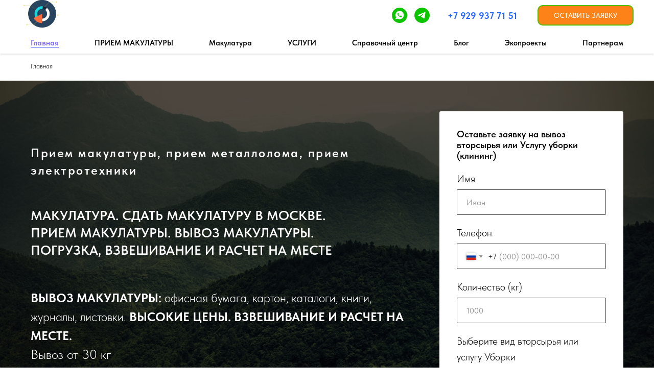

--- FILE ---
content_type: text/html; charset=UTF-8
request_url: https://recomo.ru/
body_size: 39435
content:
<!DOCTYPE html><html><head><meta charset="utf-8" /><meta http-equiv="Content-Type" content="text/html; charset=utf-8" /><meta name="viewport" content="width=device-width, initial-scale=1.0" /> <meta name="yandex-verification" content="6753828dd8ed94fd" /><!--metatextblock--><title>Макулатура | ПРИЕМ МАКУЛАТУРЫ | ВЫВОЗ МАКУЛАТУРЫ | Москва | Recomo</title><meta name="description" content="Прием макулатуры. Вывоз макулатуры. Сдать макулатуру. Макулатура. Вывоз макулатуры от 50 кг. Макулатура цена. Вывоз макулатуры в Москве. recomo.ru" /> <meta name="keywords" content="cдать макулатуру, прием макулатуры, макулатура, вывоз макулатуры, кризис, нефть, экономика" /><meta property="og:url" content="https://recomo.ru" /><meta property="og:title" content="Макулатура | ПРИЕМ МАКУЛАТУРЫ | ВЫВОЗ МАКУЛАТУРЫ | Москва | Recomo" /><meta property="og:description" content="Прием макулатуры. Вывоз макулатуры. Сдать макулатуру. Макулатура. Вывоз макулатуры от 50 кг. Макулатура цена. Вывоз макулатуры в Москве. recomo.ru" /><meta property="og:type" content="website" /><meta property="og:image" content="https://static.tildacdn.com/tild3863-3762-4435-a132-636438343939/_.png" /><meta name="twitter:site" content="@ recomoru"/><meta name="twitter:title" content="Макулатура | ПРИЕМ МАКУЛАТУРЫ | ВЫВОЗ МАКУЛАТУРЫ | Москва | Recomo" /><meta name="twitter:description" content="Прием макулатуры. Вывоз макулатуры. Сдать макулатуру. Макулатура. Вывоз макулатуры от 50 кг. Макулатура цена. Вывоз макулатуры в Москве. recomo.ru" /><meta name="twitter:card" content="summary_large_image"/><meta name="twitter:image" content="https://static.tildacdn.com/tild3863-3762-4435-a132-636438343939/_.png" /><link rel="canonical" href="https://recomo.ru"><!--/metatextblock--><meta name="format-detection" content="telephone=no" /><meta http-equiv="x-dns-prefetch-control" content="on"><link rel="dns-prefetch" href="https://ws.tildacdn.com"><link rel="dns-prefetch" href="https://static.tildacdn.com"><link rel="icon" type="image/png" sizes="32x32" href="https://static.tildacdn.com/tild3433-6234-4762-b934-643636313431/image_84.png" media="(prefers-color-scheme: light)"/><link rel="icon" type="image/png" sizes="32x32" href="https://static.tildacdn.com/tild3938-6335-4764-b932-646563313034/image_84.png" media="(prefers-color-scheme: dark)"/><link rel="alternate" type="application/rss+xml" title="RECOMO.ru" href="https://recomo.ru/rss.xml" /><!-- Assets --><script src="https://neo.tildacdn.com/js/tilda-fallback-1.0.min.js" async charset="utf-8"></script><link rel="stylesheet" href="https://static.tildacdn.com/css/tilda-grid-3.0.min.css" type="text/css" media="all" onerror="this.loaderr='y';"/><link rel="stylesheet" href="https://static.tildacdn.com/ws/project7662489/tilda-blocks-page38651957.min.css?t=1724822958" type="text/css" media="all" onerror="this.loaderr='y';" /><link rel="stylesheet" href="https://static.tildacdn.com/css/tilda-animation-2.0.min.css" type="text/css" media="all" onerror="this.loaderr='y';" /><link rel="stylesheet" href="https://static.tildacdn.com/css/tilda-forms-1.0.min.css" type="text/css" media="all" onerror="this.loaderr='y';" /><link rel="stylesheet" href="https://static.tildacdn.com/css/tilda-cover-1.0.min.css" type="text/css" media="all" onerror="this.loaderr='y';" /><link rel="stylesheet" href="https://static.tildacdn.com/css/highlight.min.css" type="text/css" media="all" onerror="this.loaderr='y';" /><link rel="stylesheet" href="https://static.tildacdn.com/css/tilda-cards-1.0.min.css" type="text/css" media="all" onerror="this.loaderr='y';" /><link rel="stylesheet" href="https://static.tildacdn.com/css/tilda-menusub-1.0.min.css" type="text/css" media="print" onload="this.media='all';" onerror="this.loaderr='y';" /><noscript><link rel="stylesheet" href="https://static.tildacdn.com/css/tilda-menusub-1.0.min.css" type="text/css" media="all" /></noscript><link rel="stylesheet" href="https://static.tildacdn.com/css/tilda-popup-1.1.min.css" type="text/css" media="print" onload="this.media='all';" onerror="this.loaderr='y';" /><noscript><link rel="stylesheet" href="https://static.tildacdn.com/css/tilda-popup-1.1.min.css" type="text/css" media="all" /></noscript><link rel="stylesheet" href="https://static.tildacdn.com/css/fonts-tildasans.css" type="text/css" media="all" onerror="this.loaderr='y';" /><script nomodule src="https://static.tildacdn.com/js/tilda-polyfill-1.0.min.js" charset="utf-8"></script><script type="text/javascript">function t_onReady(func) {
if (document.readyState != 'loading') {
func();
} else {
document.addEventListener('DOMContentLoaded', func);
}
}
function t_onFuncLoad(funcName, okFunc, time) {
if (typeof window[funcName] === 'function') {
okFunc();
} else {
setTimeout(function() {
t_onFuncLoad(funcName, okFunc, time);
},(time || 100));
}
}function t_throttle(fn, threshhold, scope) {return function () {fn.apply(scope || this, arguments);};}function t396_initialScale(t){t=document.getElementById("rec"+t);if(t){t=t.querySelector(".t396__artboard");if(t){var e,r=document.documentElement.clientWidth,a=[];if(l=t.getAttribute("data-artboard-screens"))for(var l=l.split(","),i=0;i<l.length;i++)a[i]=parseInt(l[i],10);else a=[320,480,640,960,1200];for(i=0;i<a.length;i++){var o=a[i];o<=r&&(e=o)}var n="edit"===window.allrecords.getAttribute("data-tilda-mode"),d="center"===t396_getFieldValue(t,"valign",e,a),u="grid"===t396_getFieldValue(t,"upscale",e,a),c=t396_getFieldValue(t,"height_vh",e,a),g=t396_getFieldValue(t,"height",e,a),s=!!window.opr&&!!window.opr.addons||!!window.opera||-1!==navigator.userAgent.indexOf(" OPR/");if(!n&&d&&!u&&!c&&g&&!s){for(var _=parseFloat((r/e).toFixed(3)),f=[t,t.querySelector(".t396__carrier"),t.querySelector(".t396__filter")],i=0;i<f.length;i++)f[i].style.height=Math.floor(parseInt(g,10)*_)+"px";t396_scaleInitial__getElementsToScale(t).forEach(function(t){t.style.zoom=_})}}}}function t396_scaleInitial__getElementsToScale(t){t=Array.prototype.slice.call(t.querySelectorAll(".t396__elem"));if(!t.length)return[];var e=[];return(t=t.filter(function(t){t=t.closest('.t396__group[data-group-type-value="physical"]');return!t||(-1===e.indexOf(t)&&e.push(t),!1)})).concat(e)}function t396_getFieldValue(t,e,r,a){var l=a[a.length-1],i=r===l?t.getAttribute("data-artboard-"+e):t.getAttribute("data-artboard-"+e+"-res-"+r);if(!i)for(var o=0;o<a.length;o++){var n=a[o];if(!(n<=r)&&(i=n===l?t.getAttribute("data-artboard-"+e):t.getAttribute("data-artboard-"+e+"-res-"+n)))break}return i}</script><script src="https://static.tildacdn.com/js/jquery-1.10.2.min.js" charset="utf-8" onerror="this.loaderr='y';"></script> <script src="https://static.tildacdn.com/js/tilda-scripts-3.0.min.js" charset="utf-8" defer onerror="this.loaderr='y';"></script><script src="https://static.tildacdn.com/ws/project7662489/tilda-blocks-page38651957.min.js?t=1724822958" charset="utf-8" async onerror="this.loaderr='y';"></script><script src="https://static.tildacdn.com/js/tilda-lazyload-1.0.min.js" charset="utf-8" async onerror="this.loaderr='y';"></script><script src="https://static.tildacdn.com/js/tilda-animation-2.0.min.js" charset="utf-8" async onerror="this.loaderr='y';"></script><script src="https://static.tildacdn.com/js/tilda-forms-1.0.min.js" charset="utf-8" async onerror="this.loaderr='y';"></script><script src="https://static.tildacdn.com/js/tilda-cover-1.0.min.js" charset="utf-8" async onerror="this.loaderr='y';"></script><script src="https://static.tildacdn.com/js/highlight.min.js" charset="utf-8" onerror="this.loaderr='y';"></script><script src="https://static.tildacdn.com/js/tilda-cards-1.0.min.js" charset="utf-8" async onerror="this.loaderr='y';"></script><script src="https://static.tildacdn.com/js/tilda-menusub-1.0.min.js" charset="utf-8" async onerror="this.loaderr='y';"></script><script src="https://static.tildacdn.com/js/tilda-menu-1.0.min.js" charset="utf-8" async onerror="this.loaderr='y';"></script><script src="https://static.tildacdn.com/js/tilda-zero-1.1.min.js" charset="utf-8" async onerror="this.loaderr='y';"></script><script src="https://static.tildacdn.com/js/tilda-popup-1.0.min.js" charset="utf-8" async onerror="this.loaderr='y';"></script><script src="https://static.tildacdn.com/js/tilda-zero-scale-1.0.min.js" charset="utf-8" async onerror="this.loaderr='y';"></script><script src="https://static.tildacdn.com/js/tilda-skiplink-1.0.min.js" charset="utf-8" async onerror="this.loaderr='y';"></script><script src="https://static.tildacdn.com/js/tilda-events-1.0.min.js" charset="utf-8" async onerror="this.loaderr='y';"></script>
<meta name="yandex-verification" content="6753828dd8ed94fd" />
<meta name="zen-verification" content="DYa47Cie7ciL6EWZL83Nj9xRC0MEyFjucUcGl7n2esLGAeOQzHzIjFraiRXIdnk0" />

<script type="application/ld+json">
{
	"@context": "http://schema.org/",
	"@type": "WebSite",
	"url": "https://recomo.ru",
	"potentialAction": {
		"@type": "SearchAction",
		"target": "https://recomo.ru{search_term_string}",
		"query-input": "required name=search_term_string"
	}
}
</script>

<script type="application/ld+json">
{
	"@context": "http://schema.org/",
	"@type": "LocalBusiness",
	"name": "Recomo (Рекомо)",
	"image": "",
	"telephone": "+79299377151",
	"url": "https://recomo.ru",
	"address": {
		"@type": "PostalAddress",
		"streetAddress": "Шухова",
		"addressLocality": "Москва",
		"addressRegion": "Москва",
		"postalCode": "115162",
		"addressCountry": "Russia"
	},
	"openingHoursSpecification": [
		{
			"@type": "OpeningHoursSpecification",
			"dayOfWeek": ["Sunday", "Monday", "Tuesday", "Wednesday", "Thursday", "Friday", "Saturday"],
			"opens": "08:00",
			"closes": "00:00"
		}
	]
}
</script>
<script type="text/javascript">window.dataLayer = window.dataLayer || [];</script><script type="text/javascript">(function () {
if((/bot|google|yandex|baidu|bing|msn|duckduckbot|teoma|slurp|crawler|spider|robot|crawling|facebook/i.test(navigator.userAgent))===false && typeof(sessionStorage)!='undefined' && sessionStorage.getItem('visited')!=='y' && document.visibilityState){
var style=document.createElement('style');
style.type='text/css';
style.innerHTML='@media screen and (min-width: 980px) {.t-records {opacity: 0;}.t-records_animated {-webkit-transition: opacity ease-in-out .2s;-moz-transition: opacity ease-in-out .2s;-o-transition: opacity ease-in-out .2s;transition: opacity ease-in-out .2s;}.t-records.t-records_visible {opacity: 1;}}';
document.getElementsByTagName('head')[0].appendChild(style);
function t_setvisRecs(){
var alr=document.querySelectorAll('.t-records');
Array.prototype.forEach.call(alr, function(el) {
el.classList.add("t-records_animated");
});
setTimeout(function () {
Array.prototype.forEach.call(alr, function(el) {
el.classList.add("t-records_visible");
});
sessionStorage.setItem("visited", "y");
}, 400);
} 
document.addEventListener('DOMContentLoaded', t_setvisRecs);
}
})();</script></head><body class="t-body" style="margin:0;"><!--allrecords--><div id="allrecords" class="t-records" data-hook="blocks-collection-content-node" data-tilda-project-id="7662489" data-tilda-page-id="38651957" data-tilda-formskey="862940cc0825e17dac6525fdc7662489" data-tilda-cookie="no" data-tilda-lazy="yes" data-tilda-root-zone="com" data-tilda-project-headcode="yes" data-tilda-page-headcode="yes" ><!--header--><header id="t-header" class="t-records" data-hook="blocks-collection-content-node" data-tilda-project-id="7662489" data-tilda-page-id="40318281" data-tilda-formskey="862940cc0825e17dac6525fdc7662489" data-tilda-cookie="no" data-tilda-lazy="yes" data-tilda-root-zone="com" data-tilda-project-headcode="yes" ><div id="rec652380609" class="r t-rec t-rec_pt_0 t-rec_pb_0 t-screenmin-980px" style="padding-top:0px;padding-bottom:0px; " data-animationappear="off" data-record-type="967" data-screen-min="980px" ><!-- T967 --><div id="nav652380609marker"></div><div id="nav652380609" class="t967 t967__positionfixed " style="background-color: rgba(255,255,255,1); " data-bgcolor-hex="#ffffff" data-bgcolor-rgba="rgba(255,255,255,1)" data-navmarker="nav652380609marker" data-appearoffset="" data-bgopacity-two="" data-menushadow="20" data-menushadow-css="" data-bgopacity="1" data-menu-items-align="center" data-menu="yes"><div class="t967__maincontainer "><div class="t967__top" style="height:60px;"><div class="t967__logo"><div style="display: block;"><a href="https://recomo.ru" ><img class="t967__imglogo t967__imglogomobile" 
src="https://static.tildacdn.com/tild3462-6639-4538-a538-663535383866/photo.jpg" 
imgfield="img" 
style="max-width: 90px; width: 90px;"
alt="Рекомо"
></a></div></div><nav class="t967__listwrapper t967__mobilelist"><ul role="list" class="t967__list"><li class="t967__list-item" 
style="padding:0 35px 0 0;"><a class="t-menu__link-item" 
href="/" data-menu-submenu-hook="" data-menu-item-number="1"
>Главная</a></li><li class="t967__list-item" 
style="padding:0 35px;"><a class="t-menu__link-item" 
href="/paper" data-menu-submenu-hook="" data-menu-item-number="2"
>ПРИЕМ МАКУЛАТУРЫ</a></li><li class="t967__list-item" 
style="padding:0 35px;"><a class="t-menu__link-item" 
href=""
aria-expanded="false" role="button" data-menu-submenu-hook="link_sub3_652380609" data-menu-item-number="3"
>Макулатура__https://recomo.ru/makulatur</a><div class="t-menusub" data-submenu-hook="link_sub3_652380609" data-submenu-margin="15px" data-add-submenu-arrow=""><div class="t-menusub__menu"><div class="t-menusub__content"><ul role="list" class="t-menusub__list"><li class="t-menusub__list-item t-name t-name_xs"><a class="t-menusub__link-item t-name t-name_xs" 
href="/makulaturprice" data-menu-item-number="3">Макулатура цена</a></li><li class="t-menusub__list-item t-name t-name_xs"><a class="t-menusub__link-item t-name t-name_xs" 
href="/makulaturtype" data-menu-item-number="3">Виды макулатуры</a></li></ul></div></div></div></li><li class="t967__list-item" 
style="padding:0 35px;"><a class="t-menu__link-item" 
href=""
aria-expanded="false" role="button" data-menu-submenu-hook="link_sub4_652380609" data-menu-item-number="4"
>УСЛУГИ__https://recomo.ru/allservices</a><div class="t-menusub" data-submenu-hook="link_sub4_652380609" data-submenu-margin="15px" data-add-submenu-arrow=""><div class="t-menusub__menu"><div class="t-menusub__content"><ul role="list" class="t-menusub__list"><li class="t-menusub__list-item t-name t-name_xs"><a class="t-menusub__link-item t-name t-name_xs" 
href="/vyvozmak" data-menu-item-number="4">Вывоз макулатуры</a></li><li class="t-menusub__list-item t-name t-name_xs"><a class="t-menusub__link-item t-name t-name_xs" 
href="/technicservices" data-menu-item-number="4">Прием и вывоз техники и электроники</a></li><li class="t-menusub__list-item t-name t-name_xs"><a class="t-menusub__link-item t-name t-name_xs" 
href="/plastic" data-menu-item-number="4">Вывоз и прием пластика</a></li><li class="t-menusub__list-item t-name t-name_xs"><a class="t-menusub__link-item t-name t-name_xs" 
href="/cleaningservices" data-menu-item-number="4">Уборка квартир, домов, офисов</a></li></ul></div></div></div></li><li class="t967__list-item" 
style="padding:0 35px;"><a class="t-menu__link-item" 
href="/referencedata"
target="_blank" data-menu-submenu-hook="" data-menu-item-number="5"
>Справочный центр</a></li><li class="t967__list-item" 
style="padding:0 35px;"><a class="t-menu__link-item" 
href="/blog"
target="_blank" data-menu-submenu-hook="" data-menu-item-number="6"
>Блог</a></li><li class="t967__list-item" 
style="padding:0 35px;"><a class="t-menu__link-item" 
href=""
aria-expanded="false" role="button" data-menu-submenu-hook="link_sub7_652380609" data-menu-item-number="7"
>Экопроекты__https://recomo.ru/ecoprojects</a><div class="t-menusub" data-submenu-hook="link_sub7_652380609" data-submenu-margin="15px" data-add-submenu-arrow=""><div class="t-menusub__menu"><div class="t-menusub__content"><ul role="list" class="t-menusub__list"><li class="t-menusub__list-item t-name t-name_xs"><a class="t-menusub__link-item t-name t-name_xs" 
href="/goods" 
target="_blank" data-menu-item-number="7">Экотовары</a></li><li class="t-menusub__list-item t-name t-name_xs"><a class="t-menusub__link-item t-name t-name_xs" 
href="/growtrees" 
target="_blank" data-menu-item-number="7">Как высаживать деревья</a></li></ul></div></div></div></li><li class="t967__list-item" 
style="padding:0 0 0 35px;"><a class="t-menu__link-item" 
href="/cooperation" data-menu-submenu-hook="" data-menu-item-number="8"
>Партнерам</a></li></ul></nav><div class="t967__additionalwrapper"><div class="t-sociallinks"><ul role="list" class="t-sociallinks__wrapper" aria-label="Соц. сети"><!-- new soclinks --><li class="t-sociallinks__item t-sociallinks__item_whatsapp"><a href="https://wa.me/79299377151" target="_blank" rel="nofollow" aria-label="whatsapp" style="width: 30px; height: 30px;"><svg class="t-sociallinks__svg" role="presentation" width=30px height=30px viewBox="0 0 100 100" fill="none" xmlns="http://www.w3.org/2000/svg"><path fill-rule="evenodd" clip-rule="evenodd" d="M50 100C77.6142 100 100 77.6142 100 50C100 22.3858 77.6142 0 50 0C22.3858 0 0 22.3858 0 50C0 77.6142 22.3858 100 50 100ZM69.7626 28.9928C64.6172 23.841 57.7739 21.0027 50.4832 21C35.4616 21 23.2346 33.2252 23.2292 48.2522C23.2274 53.0557 24.4823 57.7446 26.8668 61.8769L23 76L37.4477 72.2105C41.4282 74.3822 45.9107 75.5262 50.4714 75.528H50.4823C65.5029 75.528 77.7299 63.301 77.7363 48.2749C77.7408 40.9915 74.9089 34.1446 69.7626 28.9928ZM62.9086 53.9588C62.2274 53.6178 58.8799 51.9708 58.2551 51.7435C57.6313 51.5161 57.1766 51.4024 56.7228 52.0845C56.269 52.7666 54.964 54.2998 54.5666 54.7545C54.1692 55.2092 53.7718 55.2656 53.0915 54.9246C52.9802 54.8688 52.8283 54.803 52.6409 54.7217C51.6819 54.3057 49.7905 53.4855 47.6151 51.5443C45.5907 49.7382 44.2239 47.5084 43.8265 46.8272C43.4291 46.1452 43.7837 45.7769 44.1248 45.4376C44.3292 45.2338 44.564 44.9478 44.7987 44.662C44.9157 44.5194 45.0328 44.3768 45.146 44.2445C45.4345 43.9075 45.56 43.6516 45.7302 43.3049C45.7607 43.2427 45.7926 43.1776 45.8272 43.1087C46.0545 42.654 45.9409 42.2565 45.7708 41.9155C45.6572 41.6877 45.0118 40.1167 44.4265 38.6923C44.1355 37.984 43.8594 37.3119 43.671 36.8592C43.1828 35.687 42.6883 35.69 42.2913 35.6924C42.2386 35.6928 42.1876 35.6931 42.1386 35.6906C41.7421 35.6706 41.2874 35.667 40.8336 35.667C40.3798 35.667 39.6423 35.837 39.0175 36.5191C38.9773 36.5631 38.9323 36.6111 38.8834 36.6633C38.1738 37.4209 36.634 39.0648 36.634 42.2002C36.634 45.544 39.062 48.7748 39.4124 49.2411L39.415 49.2444C39.4371 49.274 39.4767 49.3309 39.5333 49.4121C40.3462 50.5782 44.6615 56.7691 51.0481 59.5271C52.6732 60.2291 53.9409 60.6475 54.9303 60.9612C56.5618 61.4796 58.046 61.4068 59.22 61.2313C60.5286 61.0358 63.2487 59.5844 63.8161 57.9938C64.3836 56.4033 64.3836 55.0392 64.2136 54.7554C64.0764 54.5258 63.7545 54.3701 63.2776 54.1395C63.1633 54.0843 63.0401 54.0247 62.9086 53.9588Z" fill="#0cc500"/></svg></a></li>&nbsp;<li class="t-sociallinks__item t-sociallinks__item_telegram"><a href="https://t.me/Rtirn" target="_blank" rel="nofollow" aria-label="telegram" style="width: 30px; height: 30px;"><svg class="t-sociallinks__svg" role="presentation" width=30px height=30px viewBox="0 0 100 100" fill="none" xmlns="http://www.w3.org/2000/svg"><path fill-rule="evenodd" clip-rule="evenodd" d="M50 100c27.614 0 50-22.386 50-50S77.614 0 50 0 0 22.386 0 50s22.386 50 50 50Zm21.977-68.056c.386-4.38-4.24-2.576-4.24-2.576-3.415 1.414-6.937 2.85-10.497 4.302-11.04 4.503-22.444 9.155-32.159 13.734-5.268 1.932-2.184 3.864-2.184 3.864l8.351 2.577c3.855 1.16 5.91-.129 5.91-.129l17.988-12.238c6.424-4.38 4.882-.773 3.34.773l-13.49 12.882c-2.056 1.804-1.028 3.35-.129 4.123 2.55 2.249 8.82 6.364 11.557 8.16.712.467 1.185.778 1.292.858.642.515 4.111 2.834 6.424 2.319 2.313-.516 2.57-3.479 2.57-3.479l3.083-20.226c.462-3.511.993-6.886 1.417-9.582.4-2.546.705-4.485.767-5.362Z" fill="#0cc500"/></svg></a></li><!-- /new soclinks --></ul></div><div class="t967__additional-descr t967__additionalitem"><div style="font-size: 18px;" data-customstyle="yes"><a href="tel: +79299377151" target="_blank" rel="noreferrer noopener" style="color: rgb(38, 101, 255);"><strong>+7 929 937 71 51</strong></a></div></div><div class="t967__button-wrap"><a href="#popup:myform" target="" class="t967__button t-btn t-btn_md " style="color:#ffffff;border:2px solid #50c100;background-color:#fd8217;border-radius:10px; -moz-border-radius:10px; -webkit-border-radius:10px;font-weight:500;text-transform:uppercase;" data-buttonfieldset="button"
>ОСТАВИТЬ ЗАЯВКУ</a></div></div></div><div class="t967__bottom" style="height:45px;"><div class="t967__bottomwrapper" style="height:45px;"><nav class="t967__listwrapper t967__desktoplist"><ul role="list" class="t967__list t-menu__list t967__menualign_center" style=""><li class="t967__list-item" 
style="padding:0 35px 0 0;"><a class="t-menu__link-item" 
href="/" data-menu-submenu-hook="" data-menu-item-number="1"
>Главная</a></li><li class="t967__list-item" 
style="padding:0 35px;"><a class="t-menu__link-item" 
href="/paper" data-menu-submenu-hook="" data-menu-item-number="2"
>ПРИЕМ МАКУЛАТУРЫ</a></li><li class="t967__list-item" 
style="padding:0 35px;"><a class="t-menu__link-item" 
href="" 
aria-expanded="false" role="button" data-menu-submenu-hook="link_sub11_652380609" data-menu-item-number="3"
>Макулатура__https://recomo.ru/makulatur</a><div class="t-menusub" data-submenu-hook="link_sub11_652380609" data-submenu-margin="15px" data-add-submenu-arrow=""><div class="t-menusub__menu"><div class="t-menusub__content"><ul role="list" class="t-menusub__list"><li class="t-menusub__list-item t-name t-name_xs"><a class="t-menusub__link-item t-name t-name_xs" 
href="/makulaturprice" data-menu-item-number="3">Макулатура цена</a></li><li class="t-menusub__list-item t-name t-name_xs"><a class="t-menusub__link-item t-name t-name_xs" 
href="/makulaturtype" data-menu-item-number="3">Виды макулатуры</a></li></ul></div></div></div></li><li class="t967__list-item" 
style="padding:0 35px;"><a class="t-menu__link-item" 
href="" 
aria-expanded="false" role="button" data-menu-submenu-hook="link_sub12_652380609" data-menu-item-number="4"
>УСЛУГИ__https://recomo.ru/allservices</a><div class="t-menusub" data-submenu-hook="link_sub12_652380609" data-submenu-margin="15px" data-add-submenu-arrow=""><div class="t-menusub__menu"><div class="t-menusub__content"><ul role="list" class="t-menusub__list"><li class="t-menusub__list-item t-name t-name_xs"><a class="t-menusub__link-item t-name t-name_xs" 
href="/vyvozmak" data-menu-item-number="4">Вывоз макулатуры</a></li><li class="t-menusub__list-item t-name t-name_xs"><a class="t-menusub__link-item t-name t-name_xs" 
href="/technicservices" data-menu-item-number="4">Прием и вывоз техники и электроники</a></li><li class="t-menusub__list-item t-name t-name_xs"><a class="t-menusub__link-item t-name t-name_xs" 
href="/plastic" data-menu-item-number="4">Вывоз и прием пластика</a></li><li class="t-menusub__list-item t-name t-name_xs"><a class="t-menusub__link-item t-name t-name_xs" 
href="/cleaningservices" data-menu-item-number="4">Уборка квартир, домов, офисов</a></li></ul></div></div></div></li><li class="t967__list-item" 
style="padding:0 35px;"><a class="t-menu__link-item" 
href="/referencedata" 
target="_blank" data-menu-submenu-hook="" data-menu-item-number="5"
>Справочный центр</a></li><li class="t967__list-item" 
style="padding:0 35px;"><a class="t-menu__link-item" 
href="/blog" 
target="_blank" data-menu-submenu-hook="" data-menu-item-number="6"
>Блог</a></li><li class="t967__list-item" 
style="padding:0 35px;"><a class="t-menu__link-item" 
href="" 
aria-expanded="false" role="button" data-menu-submenu-hook="link_sub15_652380609" data-menu-item-number="7"
>Экопроекты__https://recomo.ru/ecoprojects</a><div class="t-menusub" data-submenu-hook="link_sub15_652380609" data-submenu-margin="15px" data-add-submenu-arrow=""><div class="t-menusub__menu"><div class="t-menusub__content"><ul role="list" class="t-menusub__list"><li class="t-menusub__list-item t-name t-name_xs"><a class="t-menusub__link-item t-name t-name_xs" 
href="/goods" 
target="_blank" data-menu-item-number="7">Экотовары</a></li><li class="t-menusub__list-item t-name t-name_xs"><a class="t-menusub__link-item t-name t-name_xs" 
href="/growtrees" 
target="_blank" data-menu-item-number="7">Как высаживать деревья</a></li></ul></div></div></div></li><li class="t967__list-item" 
style="padding:0 0 0 35px;"><a class="t-menu__link-item" 
href="/cooperation" data-menu-submenu-hook="" data-menu-item-number="8"
>Партнерам</a></li></ul></nav></div></div></div></div><style>@media screen and (max-width: 980px) {
#rec652380609 .t967__leftcontainer{
padding: 20px;
}
}
@media screen and (max-width: 980px) {
#rec652380609 .t967__imglogo{
padding: 20px 0;
}
}</style><style>@media screen and (max-width: 980px) {
#rec652380609 .tmenu-mobile{
background-color: #ffffff;
}
}</style><script>t_onReady(function() {
t_onFuncLoad('t_menu__highlightActiveLinks', function () {
t_menu__highlightActiveLinks('.t967__desktoplist .t967__list-item a');
});
t_onFuncLoad('t_menu__findAnchorLinks', function () {
t_menu__findAnchorLinks('652380609', '.t967__desktoplist .t967__list-item a');
});
});
t_onFuncLoad('t_menu__setBGcolor', function () {
window.addEventListener('resize', t_throttle(function () {
t_menu__setBGcolor('652380609', '.t967');
}));
});
t_onReady(function () {
t_onFuncLoad('t_menu__setBGcolor', function () {
t_menu__setBGcolor('652380609', '.t967');
});
t_onFuncLoad('t_menu__interactFromKeyboard', function () {
t_menu__interactFromKeyboard('652380609');
});
});</script><style>#rec652380609 .t-menu__link-item{
-webkit-transition: color 0.3s ease-in-out, opacity 0.3s ease-in-out;
transition: color 0.3s ease-in-out, opacity 0.3s ease-in-out; 
position: relative;
}
#rec652380609 .t-menu__link-item:not(.t-active):not(.tooltipstered)::after {
content: '';
position: absolute;
left: 0;
bottom: 20%;
opacity: 0;
width: 100%;
height: 100%;
border-bottom: 0px solid #0000FF;
-webkit-box-shadow: inset 0px -1px 0px 0px #0000FF;
-moz-box-shadow: inset 0px -1px 0px 0px #0000FF;
box-shadow: inset 0px -1px 0px 0px #0000FF;
-webkit-transition: all 0.3s ease;
transition: all 0.3s ease;
pointer-events: none;
}
#rec652380609 .t-menu__link-item.t-active:not(.t978__menu-link){
color:#4524ff !important; }
#rec652380609 .t-menu__link-item.t-active::after {
content: '';
position: absolute;
left: 0;
-webkit-transition: all 0.3s ease;
transition: all 0.3s ease;
opacity: 1;
width: 100%;
height: 100%;
bottom: -0px;
border-bottom: 0px solid #0000FF;
-webkit-box-shadow: inset 0px -1px 0px 0px #0000FF;
-moz-box-shadow: inset 0px -1px 0px 0px #0000FF;
box-shadow: inset 0px -1px 0px 0px #0000FF;
}
#rec652380609 .t-menu__link-item:not(.t-active):not(.tooltipstered):hover {
color: #333aff !important; opacity: 0.7 !important;}
#rec652380609 .t-menu__link-item:not(.t-active):not(.tooltipstered):focus-visible{
color: #333aff !important; opacity: 0.7 !important;}
#rec652380609 .t-menu__link-item:not(.t-active):not(.tooltipstered):hover::after {
opacity: 1;
bottom: -0px; }
#rec652380609 .t-menu__link-item:not(.t-active):not(.tooltipstered):focus-visible::after{
opacity: 1;
bottom: -0px; }
@supports (overflow:-webkit-marquee) and (justify-content:inherit)
{
#rec652380609 .t-menu__link-item,
#rec652380609 .t-menu__link-item.t-active {
opacity: 1 !important;
}
}</style><script>t_onReady(function () {
setTimeout(function(){
t_onFuncLoad('t_menusub_init', function() {
t_menusub_init('652380609');
});
}, 500);
});</script><style>#rec652380609 .t-menusub__link-item{
-webkit-transition: color 0.3s ease-in-out, opacity 0.3s ease-in-out;
transition: color 0.3s ease-in-out, opacity 0.3s ease-in-out;
}
#rec652380609 .t-menusub__link-item.t-active{
color:#475aff !important; opacity:0.50 !important; }
#rec652380609 .t-menusub__link-item:not(.t-active):not(.tooltipstered):hover{
color: #475aff !important; opacity: 0.5 !important; }
@supports (overflow:-webkit-marquee) and (justify-content:inherit)
{
#rec652380609 .t-menusub__link-item,
#rec652380609 .t-menusub__link-item.t-active {
opacity: 1 !important;
}
}
@media screen and (max-width: 980px) {
#rec652380609 .t-menusub__menu .t-menusub__link-item {
color:#000000 !important;
}
#rec652380609 .t-menusub__menu .t-menusub__link-item.t-active {
color:#475aff !important;
}
}
@media screen and (min-width: 981px) { #rec652380609 .t-menusub__menu {
max-width:300px; border: 1px solid #eee; }
}</style><style> #rec652380609 .t967__logo a { color: #000000; } #rec652380609 a.t-menu__link-item { font-size: 15px; color: #000000; font-weight: 600; } #rec652380609 .t967__additional-langs__lang a { font-size: 15px; color: #000000; font-weight: 600; }</style><style> #rec652380609 .t967__logo_text { color: #000000; }</style><!--[if IE 8]><style>#rec652380609 .t967 {
filter: progid:DXImageTransform.Microsoft.gradient(startColorStr='#D9ffffff', endColorstr='#D9ffffff');
}</style><![endif]--><style>#rec652380609 .t967 {box-shadow: 0px 1px 3px rgba(0,0,0,0.2);}</style></div><div id="rec655998127" class="r t-rec t-screenmin-980px" style=" " data-animationappear="off" data-record-type="131" data-screen-min="980px" ><!-- T123 --><div class="t123" ><div class="t-container_100 "><div class="t-width t-width_100 ">

                <style>#rec652380609 { box-shadow: 0 0 19px 15px rgba(224, 224, 224, 0.86);}</style>

                 
                
</div> </div></div></div><div id="rec655999117" class="r t-rec t-screenmax-980px" style=" " data-animationappear="off" data-record-type="131" data-screen-max="980px" ><!-- T123 --><div class="t123" ><div class="t-container_100 "><div class="t-width t-width_100 ">

                <style>#rec654432818 { box-shadow: 0 0 8px 5px rgba(224, 224, 224, 0.86);}</style>

                 
                
</div> </div></div></div><div id="rec654432818" class="r t-rec t-screenmax-980px" style=" " data-animationappear="off" data-record-type="396" data-screen-max="980px" ><!-- T396 --><style>#rec654432818 .t396__artboard {height: 60px; background-color: #ffffff; }#rec654432818 .t396__filter {height: 60px; }#rec654432818 .t396__carrier{height: 60px;background-position: center center;background-attachment: scroll;background-size: cover;background-repeat: no-repeat;}@media screen and (max-width: 1199px) {#rec654432818 .t396__artboard,#rec654432818 .t396__filter,#rec654432818 .t396__carrier {}#rec654432818 .t396__filter {}#rec654432818 .t396__carrier {background-attachment: scroll;}}@media screen and (max-width: 979px) {#rec654432818 .t396__artboard,#rec654432818 .t396__filter,#rec654432818 .t396__carrier {height: 50px;}#rec654432818 .t396__filter {}#rec654432818 .t396__carrier {background-attachment: scroll;}}@media screen and (max-width: 959px) {#rec654432818 .t396__artboard,#rec654432818 .t396__filter,#rec654432818 .t396__carrier {height: 50px;}#rec654432818 .t396__filter {}#rec654432818 .t396__carrier {background-attachment: scroll;}}@media screen and (max-width: 639px) {#rec654432818 .t396__artboard,#rec654432818 .t396__filter,#rec654432818 .t396__carrier {height: 40px;}#rec654432818 .t396__filter {}#rec654432818 .t396__carrier {background-attachment: scroll;}}@media screen and (max-width: 479px) {#rec654432818 .t396__artboard,#rec654432818 .t396__filter,#rec654432818 .t396__carrier {height: 40px;}#rec654432818 .t396__filter {}#rec654432818 .t396__carrier {background-attachment: scroll;}} #rec654432818 .tn-elem[data-elem-id="1681906650726"] { color: #000000; text-align: right; z-index: 2; top: 21px;left: calc(50% + 600px - 138px + -542px);width: 138px;}#rec654432818 .tn-elem[data-elem-id="1681906650726"] .tn-atom { color: #000000; font-size: 16px; font-family: 'Arial',Arial,sans-serif; line-height: 1.15; font-weight: 400; background-position: center center;border-color: transparent ;border-style: solid ; }@media screen and (max-width: 1199px) {}@media screen and (max-width: 979px) {#rec654432818 .tn-elem[data-elem-id="1681906650726"] {top: 15px;left: calc(50% + 480px - 138px + -470px);}#rec654432818 .tn-elem[data-elem-id="1681906650726"] {text-align: right;}}@media screen and (max-width: 959px) {#rec654432818 .tn-elem[data-elem-id="1681906650726"] {top: 15px;left: calc(50% + 320px - 138px + -168px);}#rec654432818 .tn-elem[data-elem-id="1681906650726"] {text-align: center;}}@media screen and (max-width: 639px) {#rec654432818 .tn-elem[data-elem-id="1681906650726"] {top: 153px;left: calc(50% + 240px - 138px + -351px);}#rec654432818 .tn-elem[data-elem-id="1681906650726"] {text-align: center;}}@media screen and (max-width: 479px) {#rec654432818 .tn-elem[data-elem-id="1681906650726"] {top: 339px;left: calc(50% + 160px - 138px + -293px);}} #rec654432818 .tn-elem[data-elem-id="1682078539145"] { color: #ffffff; text-align: center; z-index: 3; top: 8px;left: calc(50% + 600px - 178px + -133px);width: 178px;height:40px;}#rec654432818 .tn-elem[data-elem-id="1682078539145"] .tn-atom { color: #ffffff; font-size: 14px; font-family: 'Arial',Arial,sans-serif; line-height: 1.55; font-weight: 500; border-width: 1px; border-radius: 5px; background-color: #f78b00; background-position: center center;border-color: #00c40a ;border-style: solid ; transition: background-color 0.2s ease-in-out, color 0.2s ease-in-out, border-color 0.2s ease-in-out; }@media screen and (max-width: 1199px) {}@media screen and (max-width: 979px) {#rec654432818 .tn-elem[data-elem-id="1682078539145"] {top: 7px;left: calc(50% + 480px - 178px + -104px);width: 168px;height: 35px;}}@media screen and (max-width: 959px) {#rec654432818 .tn-elem[data-elem-id="1682078539145"] {top: 7px;left: calc(50% + 320px - 178px + 6px);width: 151px;height: 32px;}}@media screen and (max-width: 639px) {#rec654432818 .tn-elem[data-elem-id="1682078539145"] {top: 5px;left: calc(50% + 240px - 178px + -18px);width: 144px;height: 28px;}#rec654432818 .tn-elem[data-elem-id="1682078539145"] .tn-atom { font-size: 12px; }}@media screen and (max-width: 479px) {#rec654432818 .tn-elem[data-elem-id="1682078539145"] {top: 8px;left: calc(50% + 160px - 178px + -22px);width: 111px;height: 23px;}#rec654432818 .tn-elem[data-elem-id="1682078539145"] .tn-atom { font-size: 12px; }} #rec654432818 .tn-elem[data-elem-id="1697650632708"] { z-index: 4; top: 7px;left: calc(50% - 600px + 1px);width: 64px;}#rec654432818 .tn-elem[data-elem-id="1697650632708"] .tn-atom { background-position: center center;border-color: transparent ;border-style: solid ; }@media screen and (max-width: 1199px) {}@media screen and (max-width: 979px) {#rec654432818 .tn-elem[data-elem-id="1697650632708"] {top: 4px;left: calc(50% - 480px + 6px);}}@media screen and (max-width: 959px) {#rec654432818 .tn-elem[data-elem-id="1697650632708"] {top: 8px;left: calc(50% - 320px + 10px);width: 52px;}}@media screen and (max-width: 639px) {#rec654432818 .tn-elem[data-elem-id="1697650632708"] {top: 6px;left: calc(50% - 240px + 6px);width: 42px;}}@media screen and (max-width: 479px) {#rec654432818 .tn-elem[data-elem-id="1697650632708"] {top: 12px;left: calc(50% - 160px + 1px);width: 24px;}} #rec654432818 .tn-elem[data-elem-id="1697651125344"] { z-index: 5; top: 9px;left: calc(50% - 600px + 707px);width: 40px;}#rec654432818 .tn-elem[data-elem-id="1697651125344"] .tn-atom { background-position: center center;border-color: transparent ;border-style: solid ; }@media screen and (max-width: 1199px) {}@media screen and (max-width: 979px) {#rec654432818 .tn-elem[data-elem-id="1697651125344"] {top: 7px;left: calc(50% - 480px + 536px);width: 32px;}}@media screen and (max-width: 959px) {#rec654432818 .tn-elem[data-elem-id="1697651125344"] {top: 8px;left: calc(50% - 320px + 439px);width: 31px;}}@media screen and (max-width: 639px) {#rec654432818 .tn-elem[data-elem-id="1697651125344"] {top: 7px;left: calc(50% - 240px + 330px);width: 25px;}}@media screen and (max-width: 479px) {#rec654432818 .tn-elem[data-elem-id="1697651125344"] {top: 9px;left: calc(50% - 160px + 206px);width: 21px;}} #rec654432818 .tn-elem[data-elem-id="1697651130318"] { z-index: 6; top: 6px;left: calc(50% - 600px + 790px);width: 45px;}#rec654432818 .tn-elem[data-elem-id="1697651130318"] .tn-atom { background-position: center center;border-color: transparent ;border-style: solid ; }@media screen and (max-width: 1199px) {}@media screen and (max-width: 979px) {#rec654432818 .tn-elem[data-elem-id="1697651130318"] {top: 4px;left: calc(50% - 480px + 605px);width: 38px;}}@media screen and (max-width: 959px) {#rec654432818 .tn-elem[data-elem-id="1697651130318"] {top: 6px;left: calc(50% - 320px + 508px);width: 35px;}}@media screen and (max-width: 639px) {#rec654432818 .tn-elem[data-elem-id="1697651130318"] {top: 5px;left: calc(50% - 240px + 381px);width: 29px;}}@media screen and (max-width: 479px) {#rec654432818 .tn-elem[data-elem-id="1697651130318"] {top: 6px;left: calc(50% - 160px + 245px);width: 26px;}} #rec654432818 .tn-elem[data-elem-id="1697651287226"] { z-index: 7; top: 10px;left: calc(50% - 600px + 1141px);width: 39px;}#rec654432818 .tn-elem[data-elem-id="1697651287226"] .tn-atom { background-position: center center;border-color: transparent ;border-style: solid ; }@media screen and (max-width: 1199px) {}@media screen and (max-width: 979px) {#rec654432818 .tn-elem[data-elem-id="1697651287226"] {top: 8px;left: calc(50% - 480px + 909px);width: 34px;}}@media screen and (max-width: 959px) {#rec654432818 .tn-elem[data-elem-id="1697651287226"] {top: 9px;left: calc(50% - 320px + 599px);width: 31px;}}@media screen and (max-width: 639px) {#rec654432818 .tn-elem[data-elem-id="1697651287226"] {top: 8px;left: calc(50% - 240px + 445px);width: 22px;}}@media screen and (max-width: 479px) {#rec654432818 .tn-elem[data-elem-id="1697651287226"] {top: 8px;left: calc(50% - 160px + 290px);width: 23px;}} #rec654432818 .tn-elem[data-elem-id="1697652402227"] { z-index: 8; top: 147px;left: calc(50% - 600px + 27px);width: 43px;}#rec654432818 .tn-elem[data-elem-id="1697652402227"] .tn-atom { background-position: center center;border-color: transparent ;border-style: solid ; }@media screen and (max-width: 1199px) {}@media screen and (max-width: 979px) {#rec654432818 .tn-elem[data-elem-id="1697652402227"] {top: 207px;left: calc(50% - 480px + -122px);}}@media screen and (max-width: 959px) {#rec654432818 .tn-elem[data-elem-id="1697652402227"] {top: 139px;left: calc(50% - 320px + -129px);width: 52px;}}@media screen and (max-width: 639px) {#rec654432818 .tn-elem[data-elem-id="1697652402227"] {top: 3px;left: calc(50% - 240px + 80px);width: 33px;}}@media screen and (max-width: 479px) {#rec654432818 .tn-elem[data-elem-id="1697652402227"] {top: 4px;left: calc(50% - 160px + 38px);width: 31px;}}</style><div class='t396'><div class="t396__artboard" data-artboard-recid="654432818" data-artboard-screens="320,480,640,960,980,1200" data-artboard-height="60" data-artboard-valign="center" data-artboard-upscale="window" data-artboard-height-res-320="40" data-artboard-upscale-res-320="window" data-artboard-height-res-480="40" data-artboard-height-res-640="50" data-artboard-height-res-960="50" 
><div class="t396__carrier" data-artboard-recid="654432818"></div><div class="t396__filter" data-artboard-recid="654432818"></div><div class='t396__elem tn-elem tn-elem__6544328181681906650726' data-elem-id='1681906650726' data-elem-type='text' data-field-top-value="21" data-field-left-value="-542" data-field-width-value="138" data-field-axisy-value="top" data-field-axisx-value="right" data-field-container-value="grid" data-field-topunits-value="px" data-field-leftunits-value="px" data-field-heightunits-value="" data-field-widthunits-value="px" data-field-top-res-320-value="339" data-field-left-res-320-value="-293" data-field-axisx-res-320-value="center" data-field-container-res-320-value="grid" data-field-top-res-480-value="153" data-field-left-res-480-value="-351" data-field-top-res-640-value="15" data-field-left-res-640-value="-168" data-field-axisx-res-640-value="center" data-field-container-res-640-value="grid" data-field-top-res-960-value="15" data-field-left-res-960-value="-470" data-field-container-res-960-value="grid" 
><div class='tn-atom'field='tn_text_1681906650726'><a href="tel:+79299377151" style="color: rgb(38, 101, 255);">+7 929 937-71-51</a></div> </div><div class='t396__elem tn-elem tn-elem__6544328181682078539145' data-elem-id='1682078539145' data-elem-type='button' data-field-top-value="8" data-field-left-value="-133" data-field-height-value="40" data-field-width-value="178" data-field-axisy-value="top" data-field-axisx-value="right" data-field-container-value="grid" data-field-topunits-value="px" data-field-leftunits-value="px" data-field-heightunits-value="px" data-field-widthunits-value="px" data-field-top-res-320-value="8" data-field-left-res-320-value="-22" data-field-height-res-320-value="23" data-field-width-res-320-value="111" data-field-top-res-480-value="5" data-field-left-res-480-value="-18" data-field-height-res-480-value="28" data-field-width-res-480-value="144" data-field-axisx-res-480-value="center" data-field-container-res-480-value="grid" data-field-top-res-640-value="7" data-field-left-res-640-value="6" data-field-height-res-640-value="32" data-field-width-res-640-value="151" data-field-axisx-res-640-value="center" data-field-container-res-640-value="grid" data-field-top-res-960-value="7" data-field-left-res-960-value="-104" data-field-height-res-960-value="35" data-field-width-res-960-value="168" 
><a class='tn-atom' href="#popup:myform" >Оставить заявку</a></div><div class='t396__elem tn-elem tn-elem__6544328181697650632708' data-elem-id='1697650632708' data-elem-type='image' data-field-top-value="7" data-field-left-value="1" data-field-width-value="64" data-field-axisy-value="top" data-field-axisx-value="left" data-field-container-value="grid" data-field-topunits-value="px" data-field-leftunits-value="px" data-field-heightunits-value="" data-field-widthunits-value="px" data-field-filewidth-value="714" data-field-fileheight-value="448" data-field-top-res-320-value="12" data-field-left-res-320-value="1" data-field-width-res-320-value="24" data-field-top-res-480-value="6" data-field-left-res-480-value="6" data-field-width-res-480-value="42" data-field-top-res-640-value="8" data-field-left-res-640-value="10" data-field-width-res-640-value="52" data-field-top-res-960-value="4" data-field-left-res-960-value="6" 
><a class='tn-atom' href="https://recomo.ru" ><img class='tn-atom__img t-img' data-original='https://static.tildacdn.com/tild6665-6639-4361-b363-663863343964/photo.jpg' alt='' imgfield='tn_img_1697650632708' /></a></div><div class='t396__elem tn-elem tn-elem__6544328181697651125344' data-elem-id='1697651125344' data-elem-type='image' data-field-top-value="9" data-field-left-value="707" data-field-width-value="40" data-field-axisy-value="top" data-field-axisx-value="left" data-field-container-value="grid" data-field-topunits-value="px" data-field-leftunits-value="px" data-field-heightunits-value="" data-field-widthunits-value="px" data-field-filewidth-value="512" data-field-fileheight-value="512" data-field-top-res-320-value="9" data-field-left-res-320-value="206" data-field-width-res-320-value="21" data-field-top-res-480-value="7" data-field-left-res-480-value="330" data-field-width-res-480-value="25" data-field-top-res-640-value="8" data-field-left-res-640-value="439" data-field-width-res-640-value="31" data-field-top-res-960-value="7" data-field-left-res-960-value="536" data-field-width-res-960-value="32" 
><a class='tn-atom' href="https://t.me/Rtirn" ><img class='tn-atom__img t-img' data-original='https://static.tildacdn.com/tild6135-3731-4162-b861-306637343039/telegram.png' alt='' imgfield='tn_img_1697651125344' /></a></div><div class='t396__elem tn-elem tn-elem__6544328181697651130318' data-elem-id='1697651130318' data-elem-type='image' data-field-top-value="6" data-field-left-value="790" data-field-width-value="45" data-field-axisy-value="top" data-field-axisx-value="left" data-field-container-value="grid" data-field-topunits-value="px" data-field-leftunits-value="px" data-field-heightunits-value="" data-field-widthunits-value="px" data-field-filewidth-value="512" data-field-fileheight-value="512" data-field-top-res-320-value="6" data-field-left-res-320-value="245" data-field-width-res-320-value="26" data-field-top-res-480-value="5" data-field-left-res-480-value="381" data-field-width-res-480-value="29" data-field-top-res-640-value="6" data-field-left-res-640-value="508" data-field-width-res-640-value="35" data-field-top-res-960-value="4" data-field-left-res-960-value="605" data-field-width-res-960-value="38" 
><a class='tn-atom' href="https://wa.me/+79299377151" ><img class='tn-atom__img t-img' data-original='https://static.tildacdn.com/tild6136-3531-4936-b935-316530646466/whatsapp.png' alt='' imgfield='tn_img_1697651130318' /></a></div><div class='t396__elem tn-elem tn-elem__6544328181697651287226' data-elem-id='1697651287226' data-elem-type='image' data-field-top-value="10" data-field-left-value="1141" data-field-width-value="39" data-field-axisy-value="top" data-field-axisx-value="left" data-field-container-value="grid" data-field-topunits-value="px" data-field-leftunits-value="px" data-field-heightunits-value="" data-field-widthunits-value="px" data-field-filewidth-value="500" data-field-fileheight-value="500" data-field-top-res-320-value="8" data-field-left-res-320-value="290" data-field-width-res-320-value="23" data-field-top-res-480-value="8" data-field-left-res-480-value="445" data-field-width-res-480-value="22" data-field-top-res-640-value="9" data-field-left-res-640-value="599" data-field-width-res-640-value="31" data-field-top-res-960-value="8" data-field-left-res-960-value="909" data-field-width-res-960-value="34" 
><a class='tn-atom' href="#menuopen" ><img class='tn-atom__img t-img' data-original='https://static.tildacdn.com/tild3937-6635-4737-a435-626436613231/icons8--500.png' alt='' imgfield='tn_img_1697651287226' /></a></div><div class='t396__elem tn-elem tn-elem__6544328181697652402227' data-elem-id='1697652402227' data-elem-type='image' data-field-top-value="147" data-field-left-value="27" data-field-width-value="43" data-field-axisy-value="top" data-field-axisx-value="left" data-field-container-value="grid" data-field-topunits-value="px" data-field-leftunits-value="px" data-field-heightunits-value="" data-field-widthunits-value="px" data-field-filewidth-value="480" data-field-fileheight-value="480" data-field-top-res-320-value="4" data-field-left-res-320-value="38" data-field-width-res-320-value="31" data-field-top-res-480-value="3" data-field-left-res-480-value="80" data-field-width-res-480-value="33" data-field-top-res-640-value="139" data-field-left-res-640-value="-129" data-field-width-res-640-value="52" data-field-top-res-960-value="207" data-field-left-res-960-value="-122" 
><a class='tn-atom' href="tel:+79299377151" ><img class='tn-atom__img t-img' data-original='https://static.tildacdn.com/tild3739-3933-4333-b839-663337626231/icons8--480.png' alt='' imgfield='tn_img_1697652402227' /></a></div></div> </div> <script>t_onFuncLoad('t396_initialScale', function () {
t396_initialScale('654432818');
});
t_onReady(function () {
t_onFuncLoad('t396_init', function () {
t396_init('654432818');
});
});</script><!-- /T396 --></div><div id="rec654943852" class="r t-rec t-rec_pt_0 t-rec_pb_0 t-screenmax-980px" style="padding-top:0px;padding-bottom:0px;background-color:#ffffff; " data-animationappear="off" data-record-type="450" data-screen-max="980px" data-bg-color="#ffffff"><!-- t450 --><div id="nav654943852marker"></div><div class="t450__overlay"><div class="t450__overlay_bg" 
style=" "></div></div><div id="nav654943852" class="t450 " data-tooltip-hook="#menuopen" 
style="max-width: 360px;background-color: #ffffff;"><button type="button" 
class="t450__close-button t450__close t450_opened "
style="background-color: #ffffff;" 
aria-label="Закрыть меню"><div class="t450__close_icon"><span style="background-color:#000000;"></span><span style="background-color:#000000;"></span><span style="background-color:#000000;"></span><span style="background-color:#000000;"></span></div></button><div class="t450__container t-align_left"><div class="t450__top"><nav class="t450__menu"><ul role="list" class="t450__list t-menu__list"><li class="t450__list_item" 
><a class="t-menu__link-item " 
href="/" data-menu-submenu-hook="" data-menu-item-number="1" 
>Главная</a></li><li class="t450__list_item" 
><a class="t-menu__link-item " 
href="/paper" data-menu-submenu-hook="" data-menu-item-number="2" 
>ПРИЕМ МАКУЛАТУРЫ</a></li><li class="t450__list_item" 
><a class="t-menu__link-item " 
href="/makulatur" data-menu-submenu-hook="" data-menu-item-number="3" 
>Макулатура</a></li><li class="t450__list_item" 
><a class="t-menu__link-item " 
href="/makulaturprice" data-menu-submenu-hook="" data-menu-item-number="4" 
>Макулатура цена</a></li><li class="t450__list_item" 
><a class="t-menu__link-item " 
href="/makulaturtype" data-menu-submenu-hook="" data-menu-item-number="5" 
>Виды макулатуры</a></li><li class="t450__list_item" 
><a class="t-menu__link-item " 
href="/allservices" data-menu-submenu-hook="" data-menu-item-number="6" 
>УСЛУГИ</a></li><li class="t450__list_item" 
><a class="t-menu__link-item " 
href="/vyvozmak" data-menu-submenu-hook="" data-menu-item-number="7" 
>Вывоз макулатуры</a></li><li class="t450__list_item" 
><a class="t-menu__link-item " 
href="/technicservices" data-menu-submenu-hook="" data-menu-item-number="8" 
>Прием и вывоз техники и электроники</a></li><li class="t450__list_item" 
><a class="t-menu__link-item " 
href="/plastic" data-menu-submenu-hook="" data-menu-item-number="9" 
>Вывоз и прием пластика</a></li><li class="t450__list_item" 
><a class="t-menu__link-item " 
href="/cleaningservices" data-menu-submenu-hook="" data-menu-item-number="10" 
>Уборка квартир, домов, офисов</a></li><li class="t450__list_item" 
><a class="t-menu__link-item " 
href="/referencedata"
target="_blank" data-menu-submenu-hook="" data-menu-item-number="11" 
>Справочный центр</a></li><li class="t450__list_item" 
><a class="t-menu__link-item " 
href="/blog"
target="_blank" data-menu-submenu-hook="" data-menu-item-number="12" 
>Блог</a></li><li class="t450__list_item" 
><a class="t-menu__link-item " 
href="/ecoprojects" data-menu-submenu-hook="" data-menu-item-number="13" 
>Экопроекты</a></li><li class="t450__list_item" 
><a class="t-menu__link-item " 
href="/goods"
target="_blank" data-menu-submenu-hook="" data-menu-item-number="14" 
>Экотовары</a></li><li class="t450__list_item" 
><a class="t-menu__link-item " 
href="/growtrees"
target="_blank" data-menu-submenu-hook="" data-menu-item-number="15" 
>Как высаживать деревья</a></li><li class="t450__list_item" 
><a class="t-menu__link-item " 
href="/cooperation" data-menu-submenu-hook="" data-menu-item-number="16" 
>Партнерам</a></li></ul></nav></div><div class="t450__rightside"><div class="t450__rightcontainer"><div class="t450__right_descr t-descr t-descr_xs" field="descr">I am ready for a long road flight for work with a week- or months-long projects.</div><div class="t450__right_social_links"><div class="t-sociallinks"><ul role="list" class="t-sociallinks__wrapper" aria-label="Соц. сети"><!-- new soclinks --><li class="t-sociallinks__item t-sociallinks__item_facebook"><a href="1" target="_blank" rel="nofollow" aria-label="facebook" style="width: 30px; height: 30px;"><svg class="t-sociallinks__svg" role="presentation" width=30px height=30px viewBox="0 0 100 100" fill="none" xmlns="http://www.w3.org/2000/svg"><path fill-rule="evenodd" clip-rule="evenodd" d="M50 100c27.6142 0 50-22.3858 50-50S77.6142 0 50 0 0 22.3858 0 50s22.3858 50 50 50Zm3.431-73.9854c-2.5161.0701-5.171.6758-7.0464 2.4577-1.5488 1.4326-2.329 3.5177-2.5044 5.602-.0534 1.4908-.0458 2.9855-.0382 4.4796.0058 1.1205.0115 2.2407-.0085 3.3587-.6888.005-1.3797.0036-2.0709.0021-.9218-.0019-1.8441-.0038-2.7626.0096 0 .8921.0013 1.7855.0026 2.6797.0026 1.791.0052 3.5853-.0026 5.3799.9185.0134 1.8409.0115 2.7627.0096.6912-.0015 1.382-.0029 2.0708.0021.0155 3.5565.0127 7.1128.0098 10.669-.0036 4.4452-.0072 8.8903.0252 13.3354 1.8903-.0134 3.7765-.0115 5.6633-.0095 1.4152.0014 2.8306.0028 4.2484-.0022.0117-4.0009.0088-7.9986.0058-11.9963-.0029-3.9979-.0058-7.9957.0059-11.9964.9533-.005 1.9067-.0036 2.86-.0021 1.2713.0019 2.5425.0038 3.8137-.0096.396-2.679.7335-5.3814.9198-8.0947-1.2576-.0058-2.5155-.0058-3.7734-.0058-1.2578 0-2.5157 0-3.7734-.0059 0-.4689-.0007-.9378-.0014-1.4066-.0022-1.4063-.0044-2.8123.0131-4.2188.198-1.0834 1.3158-1.9104 2.3992-1.8403h5.1476c.0117-2.8069.0117-5.602 0-8.4089-.6636 0-1.3273-.0007-1.9911-.0014-1.9915-.0022-3.9832-.0044-5.975.0131Z" fill="#ffffff"/></svg></a></li>&nbsp;<li class="t-sociallinks__item t-sociallinks__item_twitter"><a href="2" target="_blank" rel="nofollow" aria-label="twitter" style="width: 30px; height: 30px;"><svg class="t-sociallinks__svg" role="presentation" xmlns="http://www.w3.org/2000/svg" width=30px height=30px viewBox="0 0 48 48"><g clip-path="url(#clip0_3697_102)"><path fill-rule="evenodd" clip-rule="evenodd" d="M24 48C37.2548 48 48 37.2548 48 24C48 10.7452 37.2548 0 24 0C10.7452 0 0 10.7452 0 24C0 37.2548 10.7452 48 24 48ZM33.3482 14L25.9027 22.4686H25.9023L34 34H28.0445L22.5915 26.2348L15.7644 34H14L21.8082 25.1193L14 14H19.9555L25.119 21.3532L31.5838 14H33.3482ZM22.695 24.1101L23.4861 25.2173V25.2177L28.8746 32.7594H31.5847L24.9813 23.5172L24.1902 22.4099L19.1103 15.2997H16.4002L22.695 24.1101Z" fill="#ffffff"/></g><defs><clipPath id="clip0_3697_102"><rect width="48" height="48" fill="white"/></clipPath></defs></svg></a></li>&nbsp;<li class="t-sociallinks__item t-sociallinks__item_instagram"><a href="3" target="_blank" rel="nofollow" aria-label="instagram" style="width: 30px; height: 30px;"><svg class="t-sociallinks__svg" role="presentation" width=30px height=30px viewBox="0 0 100 100" fill="none" xmlns="http://www.w3.org/2000/svg"><path fill-rule="evenodd" clip-rule="evenodd" d="M50 100C77.6142 100 100 77.6142 100 50C100 22.3858 77.6142 0 50 0C22.3858 0 0 22.3858 0 50C0 77.6142 22.3858 100 50 100ZM25 39.3918C25 31.4558 31.4566 25 39.3918 25H60.6082C68.5442 25 75 31.4566 75 39.3918V60.8028C75 68.738 68.5442 75.1946 60.6082 75.1946H39.3918C31.4558 75.1946 25 68.738 25 60.8028V39.3918ZM36.9883 50.0054C36.9883 42.8847 42.8438 37.0922 50.0397 37.0922C57.2356 37.0922 63.0911 42.8847 63.0911 50.0054C63.0911 57.1252 57.2356 62.9177 50.0397 62.9177C42.843 62.9177 36.9883 57.1252 36.9883 50.0054ZM41.7422 50.0054C41.7422 54.5033 45.4641 58.1638 50.0397 58.1638C54.6153 58.1638 58.3372 54.5041 58.3372 50.0054C58.3372 45.5066 54.6145 41.8469 50.0397 41.8469C45.4641 41.8469 41.7422 45.5066 41.7422 50.0054ZM63.3248 39.6355C65.0208 39.6355 66.3956 38.2606 66.3956 36.5646C66.3956 34.8687 65.0208 33.4938 63.3248 33.4938C61.6288 33.4938 60.2539 34.8687 60.2539 36.5646C60.2539 38.2606 61.6288 39.6355 63.3248 39.6355Z" fill="#ffffff"/></svg></a></li><!-- /new soclinks --></ul></div></div></div></div></div></div><script>t_onReady(function() {
var rec = document.querySelector('#rec654943852');
if (!rec) return;
rec.setAttribute('data-animationappear', 'off');
rec.style.opacity = 1;
t_onFuncLoad('t450_initMenu', function () {
t450_initMenu('654943852');
});
});</script><style>#rec654943852 .t-menu__link-item{
-webkit-transition: color 0.3s ease-in-out, opacity 0.3s ease-in-out;
transition: color 0.3s ease-in-out, opacity 0.3s ease-in-out; 
position: relative;
}
#rec654943852 .t-menu__link-item:not(.t-active):not(.tooltipstered)::after {
content: '';
position: absolute;
left: 0;
bottom: 20%;
opacity: 0;
width: 100%;
height: 100%;
border-bottom: 0px solid #2665ff;
-webkit-box-shadow: inset 0px -1px 0px 0px #2665ff;
-moz-box-shadow: inset 0px -1px 0px 0px #2665ff;
box-shadow: inset 0px -1px 0px 0px #2665ff;
-webkit-transition: all 0.3s ease;
transition: all 0.3s ease;
pointer-events: none;
}
#rec654943852 .t-menu__link-item.t-active:not(.t978__menu-link){
color:#2665ff !important; }
#rec654943852 .t-menu__link-item.t-active::after {
content: '';
position: absolute;
left: 0;
-webkit-transition: all 0.3s ease;
transition: all 0.3s ease;
opacity: 1;
width: 100%;
height: 100%;
bottom: -0px;
border-bottom: 0px solid #2665ff;
-webkit-box-shadow: inset 0px -1px 0px 0px #2665ff;
-moz-box-shadow: inset 0px -1px 0px 0px #2665ff;
box-shadow: inset 0px -1px 0px 0px #2665ff;
}
#rec654943852 .t-menu__link-item:not(.t-active):not(.tooltipstered):hover {
color: #2665ff !important; }
#rec654943852 .t-menu__link-item:not(.t-active):not(.tooltipstered):focus-visible{
color: #2665ff !important; }
#rec654943852 .t-menu__link-item:not(.t-active):not(.tooltipstered):hover::after {
opacity: 1;
bottom: -0px; }
#rec654943852 .t-menu__link-item:not(.t-active):not(.tooltipstered):focus-visible::after{
opacity: 1;
bottom: -0px; }
@supports (overflow:-webkit-marquee) and (justify-content:inherit)
{
#rec654943852 .t-menu__link-item,
#rec654943852 .t-menu__link-item.t-active {
opacity: 1 !important;
}
}</style><style> #rec654943852 a.t-menusub__link-item { color: #000000; }</style><style> #rec654943852 a.t-menu__link-item { font-size: 17px; color: #000000; }</style></div><div id="rec653983657" class="r t-rec" style=" " data-animationappear="off" data-record-type="131" ><!-- T123 --><div class="t123" ><div class="t-container_100 "><div class="t-width t-width_100 ">

                <!--!ANNEXX!--><!--!ANX825-1!--!><!--![{"id":"","data":""},{"id":"anxcommentblock","data":""},{"id":"opennewpage","data":"false"}]!--> <script> (function() { document.body.insertAdjacentHTML('beforeend','<style id="annexxsecondmenulink">.t-menu__link-item, .t966__menu-item-title {display: none;}</style>'); document.addEventListener('DOMContentLoaded', function() { let isMobile = (function() { let ua = navigator.userAgent; if(/Android|webOS|iPhone|iPad|iPod|BlackBerry|IEMobile|Opera Mini/i.test(ua) || (!/windows/i.test(ua) && /safari/i.test(ua) && navigator.maxTouchPoints > 1)) return true; else return false; }()); setTimeout(function() { document.querySelectorAll('.t-menu__link-item, [data-tooltip-menu-id], .t966__menu-item-title').forEach(function(e) { if (/__/.test(e.getAttribute('href'))) { let link = e.getAttribute('href').split('__')[1], symbolopenpage = link.slice(-1) === '*' ? true : false; link = link.replace(/\*/g,''); if (!isMobile) { e.style.cursor = 'pointer'; e.addEventListener('click', e => { e.preventDefault(); if (false) { if (!symbolopenpage) window.open(link); else window.open(link,'_self'); } else { if (!symbolopenpage) window.open(link,'_self'); else window.open(link); } }) } let anchor = e.getAttribute('href').split('__')[0]; document.querySelectorAll('div[data-tooltip-hook="' + e.getAttribute('href') + '"]').forEach(e => { e.setAttribute('data-tooltip-hook', anchor); }); e.setAttribute('href', anchor); } else if (/__/.test(e.textContent)) { let link = e.textContent.split('__')[1], symbolopenpage = link.slice(-1) === '*' ? true : false; link = link.replace(/\*/g,''); if (!isMobile) { e.style.cursor = 'pointer'; e.addEventListener('click', e => { e.preventDefault(); if (false) { if (!symbolopenpage) window.open(link); else window.open(link,'_self'); } else { if (!symbolopenpage) window.open(link,'_self'); else window.open(link); } }) } if (e.querySelector('.t978__link-inner')) { e.querySelector('.t978__link-inner').childNodes.forEach(e => { if (e.nodeType === 3) e.textContent = e.textContent.split('__')[0]; }); } else { e.childNodes.forEach(e => { if (e.nodeType === 3) e.textContent = e.textContent.split('__')[0]; }); } } }); document.getElementById('annexxsecondmenulink').remove(); },500); setTimeout(function() { if (document.getElementById('annexxsecondmenulink')) document.getElementById('annexxsecondmenulink').remove(); },10e3); }); }()); </script> 
                 
                
</div> </div></div></div><div id="rec653447162" class="r t-rec" style=" " data-animationappear="off" data-record-type="702" ><!-- T702 --><div class="t702"><div
class="t-popup" data-tooltip-hook="#popup:myform"
role="dialog"
aria-modal="true"
tabindex="-1"
aria-label="Оставить заявку на вывоз вторсырья или уборку" ><div class="t-popup__close t-popup__block-close"><button
type="button"
class="t-popup__close-wrapper t-popup__block-close-button"
aria-label="Закрыть диалоговое окно"
><svg role="presentation" class="t-popup__close-icon" width="23px" height="23px" viewBox="0 0 23 23" version="1.1" xmlns="http://www.w3.org/2000/svg" xmlns:xlink="http://www.w3.org/1999/xlink"><g stroke="none" stroke-width="1" fill="#fff" fill-rule="evenodd"><rect transform="translate(11.313708, 11.313708) rotate(-45.000000) translate(-11.313708, -11.313708) " x="10.3137085" y="-3.6862915" width="2" height="30"></rect><rect transform="translate(11.313708, 11.313708) rotate(-315.000000) translate(-11.313708, -11.313708) " x="10.3137085" y="-3.6862915" width="2" height="30"></rect></g></svg></button></div><style>@media screen and (max-width: 560px) {
#rec653447162 .t-popup__close-icon g {
fill: #ffffff !important;
}
}</style><div class="t-popup__container t-width t-width_6"><div class="t702__wrapper"><div class="t702__text-wrapper t-align_center"><div class="t702__title t-title t-title_xxs" id="popuptitle_653447162">Оставить заявку на вывоз вторсырья или уборку</div></div> <form 
id="form653447162" name='form653447162' role="form" action='' method='POST' data-formactiontype="2" data-inputbox=".t-input-group" 
class="t-form js-form-proccess t-form_inputs-total_4 " data-success-callback="t702_onSuccess" ><input type="hidden" name="formservices[]" value="2c3d298822c106ef256abedc28bcb9bf" class="js-formaction-services"><div class="js-successbox t-form__successbox t-text t-text_md" 
aria-live="polite" 
style="display:none;"
></div><div class="t-form__inputsbox t-form__inputsbox_vertical-form t-form__inputsbox_inrow"><div
class="t-input-group t-input-group_nm " data-input-lid="6996215262380" data-field-type="nm"
><label for='input_6996215262380' class="t-input-title t-descr t-descr_md" id="field-title_6996215262380" data-redactor-toolbar="no" field="li_title__6996215262380" style="color:;">Имя</label><div class="t-input-block " style="border-radius: 5px; -moz-border-radius: 5px; -webkit-border-radius: 5px;"><input type="text"
autocomplete="name"
name="Name"
id="input_6996215262380"
class="t-input js-tilda-rule "
value=""
placeholder="Иван" data-tilda-rule="name"
aria-describedby="error_6996215262380"
style="color:#000000;border:1px solid #c9c9c9;border-radius: 5px; -moz-border-radius: 5px; -webkit-border-radius: 5px;"><div class="t-input-error" aria-live="polite" id="error_6996215262380"></div></div></div><div
class="t-input-group t-input-group_ph " data-input-lid="6996215262381" data-field-type="ph"
><label for='input_6996215262381' class="t-input-title t-descr t-descr_md" id="field-title_6996215262381" data-redactor-toolbar="no" field="li_title__6996215262381" style="color:;">Телефон</label><div class="t-input-block " style="border-radius: 5px; -moz-border-radius: 5px; -webkit-border-radius: 5px;"><input type="tel"
autocomplete="tel"
name="Phone"
id="input_6996215262381" data-phonemask-init="no" data-phonemask-id="653447162" data-phonemask-lid="6996215262381" data-phonemask-maskcountry="RU" class="t-input js-phonemask-input js-tilda-rule "
value=""
placeholder="+1(999)999-9999" data-tilda-req="1" aria-required="true" aria-describedby="error_6996215262381"
style="color:#000000;border:1px solid #c9c9c9;border-radius: 5px; -moz-border-radius: 5px; -webkit-border-radius: 5px;"
><script type="text/javascript">if (! document.getElementById('t-phonemask-script')) {
(function (d, w, o) {
var n=d.getElementsByTagName(o)[0],s=d.createElement(o),f=function(){n.parentNode.insertBefore(s,n);};
s.type = "text/javascript";
s.async = true;
s.id = 't-phonemask-script';
s.src="https://static.tildacdn.com/js/tilda-phone-mask-1.1.min.js";
if (w.opera=="[object Opera]") {d.addEventListener("DOMContentLoaded", f, false);} else { f(); }
})(document, window, 'script');
} else {
t_onReady(function () {
t_onFuncLoad('t_form_phonemask_load', function () {
var phoneMasks = document.querySelectorAll('#rec653447162 [data-phonemask-lid="6996215262381"]');
t_form_phonemask_load(phoneMasks);
});
});
}</script><div class="t-input-error" aria-live="polite" id="error_6996215262381"></div></div></div><div
class="t-input-group t-input-group_in " data-input-lid="6996215262382" data-field-type="in"
><label for='input_6996215262382' class="t-input-title t-descr t-descr_md" id="field-title_6996215262382" data-redactor-toolbar="no" field="li_title__6996215262382" style="color:;">Количество (кг)</label><div class="t-input-block " style="border-radius: 5px; -moz-border-radius: 5px; -webkit-border-radius: 5px;"><input type="text"
name="Количество кг"
id="input_6996215262382"
class="t-input js-tilda-rule "
value=""
placeholder="1000" data-tilda-req="1" aria-required="true" aria-describedby="error_6996215262382"
style="color:#000000;border:1px solid #c9c9c9;border-radius: 5px; -moz-border-radius: 5px; -webkit-border-radius: 5px;"
><div class="t-input-error" aria-live="polite" id="error_6996215262382"></div></div></div><div
class="t-input-group t-input-group_sb " data-input-lid="1697435160259" data-field-type="sb"
><label for='input_1697435160259' class="t-input-title t-descr t-descr_md" id="field-title_1697435160259" data-redactor-toolbar="no" field="li_title__1697435160259" style="color:;">Выберите вид вторсырья или услугу Уборки</label><div class="t-input-block " style="border-radius: 5px; -moz-border-radius: 5px; -webkit-border-radius: 5px;"><div class="t-select__wrapper "><select name="Выберите вид вторсырья или услугу Уборки"
id="input_1697435160259"
class="t-select js-tilda-rule " data-tilda-req="1" aria-required="true" style="color:#000000;border:1px solid #c9c9c9;border-radius: 5px; -moz-border-radius: 5px; -webkit-border-radius: 5px;"><option value="Макулатура" style="color:#000000;" >Макулатура</option><option value="Пленка стрейч, ПДВ/ПРД" style="color:#000000;" >Пленка стрейч, ПДВ/ПРД</option><option value="Металлолом" style="color:#000000;" >Металлолом</option><option value="Электронно-бытовая, офисная техника и др." style="color:#000000;" >Электронно-бытовая, офисная техника и др.</option><option value="Уборка помещений. Клининг" style="color:#000000;" >Уборка помещений. Клининг</option></select></div><div class="t-input-error" aria-live="polite" id="error_1697435160259"></div></div></div><div class="t-form__errorbox-middle"><!--noindex--><div 
class="js-errorbox-all t-form__errorbox-wrapper" 
style="display:none;" data-nosnippet 
tabindex="-1" 
aria-label="Ошибки при заполнении формы"
><ul 
role="list" 
class="t-form__errorbox-text t-text t-text_md"
><li class="t-form__errorbox-item js-rule-error js-rule-error-all"></li><li class="t-form__errorbox-item js-rule-error js-rule-error-req"></li><li class="t-form__errorbox-item js-rule-error js-rule-error-email"></li><li class="t-form__errorbox-item js-rule-error js-rule-error-name"></li><li class="t-form__errorbox-item js-rule-error js-rule-error-phone"></li><li class="t-form__errorbox-item js-rule-error js-rule-error-minlength"></li><li class="t-form__errorbox-item js-rule-error js-rule-error-string"></li></ul></div><!--/noindex--> </div><div class="t-form__submit"><button
type="submit"
class="t-submit"
style="color:#ffffff;background-color:#2940f0;border-radius:5px; -moz-border-radius:5px; -webkit-border-radius:5px;" data-field="buttontitle" data-buttonfieldset="button"
>Отправить </button></div></div><div class="t-form__errorbox-bottom"><!--noindex--><div 
class="js-errorbox-all t-form__errorbox-wrapper" 
style="display:none;" data-nosnippet 
tabindex="-1" 
aria-label="Ошибки при заполнении формы"
><ul 
role="list" 
class="t-form__errorbox-text t-text t-text_md"
><li class="t-form__errorbox-item js-rule-error js-rule-error-all"></li><li class="t-form__errorbox-item js-rule-error js-rule-error-req"></li><li class="t-form__errorbox-item js-rule-error js-rule-error-email"></li><li class="t-form__errorbox-item js-rule-error js-rule-error-name"></li><li class="t-form__errorbox-item js-rule-error js-rule-error-phone"></li><li class="t-form__errorbox-item js-rule-error js-rule-error-minlength"></li><li class="t-form__errorbox-item js-rule-error js-rule-error-string"></li></ul></div><!--/noindex--> </div></form><style>#rec653447162 input::-webkit-input-placeholder {color:#000000; opacity: 0.5;}
#rec653447162 input::-moz-placeholder {color:#000000; opacity: 0.5;}
#rec653447162 input:-moz-placeholder {color:#000000; opacity: 0.5;}
#rec653447162 input:-ms-input-placeholder {color:#000000; opacity: 0.5;}
#rec653447162 textarea::-webkit-input-placeholder {color:#000000; opacity: 0.5;}
#rec653447162 textarea::-moz-placeholder {color:#000000; opacity: 0.5;}
#rec653447162 textarea:-moz-placeholder {color:#000000; opacity: 0.5;}
#rec653447162 textarea:-ms-input-placeholder {color:#000000; opacity: 0.5;}</style><div class="t702__form-bottom-text t-text t-text_xs t-align_center">Нажимая кнопку "Отправить", Вы соглашаетесь с нашей <a href="https://recomo.ru/confidence" target="_blank" rel="noreferrer noopener"><u>политикой конфиденциальности</u></a></div></div></div></div></div><script>t_onReady(function () {
t_onFuncLoad('t702_initPopup', function () {
t702_initPopup('653447162');
});
});</script></div><div id="rec654951242" class="r t-rec" style=" " data-animationappear="off" data-record-type="131" ><!-- T123 --><div class="t123" ><div class="t-container_100 "><div class="t-width t-width_100 ">

                <style>
.floating {
    width: 100%;
    position: fixed;
    top: 0px;
    z-index: 999;
}
</style>
<script defer>
$(document).ready(function(){
    /* нужно заменить на код блока выполняющего роль меню */
    var blockMenuID = '#rec654432818';
    $(blockMenuID).addClass('floating');
});
</script>
                 
                
</div> </div></div></div></header><!--/header--><div id="rec788407230" class="r t-rec t-screenmax-980px" style=" " data-animationappear="off" data-record-type="943" data-screen-max="980px" ><!-- t943 --><div class="t943"><div class="t943__buttonwrapper"><a href="#popup:myform" target="" 
class="t943__btn t943__btn_fixed t-btn t943__btn_hidden t-btn_md " data-appearoffset="100px" data-hideoffset="" 
style="color:#ffffff;border:1px solid #50c100;background-color:#2665ff;border-radius:4px; -moz-border-radius:4px; -webkit-border-radius:4px;font-weight:500;" data-buttonfieldset="button"
><div class="t943__btn-inner">ОСТАВИТЬ ЗАЯВКУ</div></a></div></div><script>t_onReady(function () {
t_onFuncLoad('t943_init', function () {
t943_init('788407230', 'yes');
});
});</script></div><div id="rec654957439" class="r t-rec t-rec_pt_60 t-rec_pb_15 t-screenmax-980px" style="padding-top:60px;padding-bottom:15px; " data-animationappear="off" data-record-type="758" data-screen-max="980px" ><!-- t758 --><div class="t758"><div class="t-container"><div class="t758__col t-col t-col_12 "><div class="t758__wrapper t-align_left"><ul class="t758__list"><li class="t758__list_item"><div class="t758__link-item__wrapper" ><a class="t-menu__link-item t758__link-item_active" href="/">Главная</a></div></li></ul></div></div></div></div><style>#rec654957439 .t758__breadcrumb-divider {
color:#858585;
}
#rec654957439 .t758 .t-menu__link-item{ 
-webkit-transition: color 0.3s ease-in-out, opacity 0.3s ease-in-out;
transition: color 0.3s ease-in-out, opacity 0.3s ease-in-out; 
}
#rec654957439 .t758 .t-menu__link-item:hover {
color: #9e9e9e !important; }
#rec654957439 .t758 .t-menu__link-item:focus-visible{
color: #9e9e9e !important; }</style><style>#rec654957439 .t758__link-item__wrapper {
min-height: 19px;
}
#rec654957439 .t-menu__link-item {
min-height: 19px;
line-height: 19px;
}
#rec654957439 .t758__breadcrumb-divider {
height: 19px;
line-height: 19px;
}</style><style> #rec654957439 .t758__link-item__wrapper .t-menu__link-item { font-size: 13px; font-weight: 300; } @media screen and (max-width: 480px) { #rec654957439 .t758__link-item__wrapper .t-menu__link-item { font-size: 13px; } }</style><style> #rec654957439 .t758__breadcrumb-divider { font-size: 13px; font-weight: 300; } @media screen and (max-width: 480px) { #rec654957439 .t758__breadcrumb-divider { font-size: 13px; } }</style></div><div id="rec653141371" class="r t-rec t-rec_pt_120 t-rec_pb_15 t-screenmin-980px" style="padding-top:120px;padding-bottom:15px; " data-animationappear="off" data-record-type="758" data-screen-min="980px" ><!-- t758 --><div class="t758"><div class="t-container"><div class="t758__col t-col t-col_12 "><div class="t758__wrapper t-align_left"><ul class="t758__list"><li class="t758__list_item"><div class="t758__link-item__wrapper" ><a class="t-menu__link-item t758__link-item_active" href="/">Главная</a></div></li></ul></div></div></div></div><style>#rec653141371 .t758__breadcrumb-divider {
color:#858585;
}
#rec653141371 .t758 .t-menu__link-item{ 
-webkit-transition: color 0.3s ease-in-out, opacity 0.3s ease-in-out;
transition: color 0.3s ease-in-out, opacity 0.3s ease-in-out; 
}
#rec653141371 .t758 .t-menu__link-item:hover {
color: #9e9e9e !important; }
#rec653141371 .t758 .t-menu__link-item:focus-visible{
color: #9e9e9e !important; }</style><style>#rec653141371 .t758__link-item__wrapper {
min-height: 19px;
}
#rec653141371 .t-menu__link-item {
min-height: 19px;
line-height: 19px;
}
#rec653141371 .t758__breadcrumb-divider {
height: 19px;
line-height: 19px;
}</style><style> #rec653141371 .t758__link-item__wrapper .t-menu__link-item { font-size: 13px; font-weight: 300; }</style><style> #rec653141371 .t758__breadcrumb-divider { font-size: 13px; font-weight: 300; }</style></div><div id="rec624746084" class="r t-rec t-rec_pt_0 t-rec_pb_0 t-screenmin-980px" style="padding-top:0px;padding-bottom:0px; " data-animationappear="off" data-record-type="712" data-screen-min="980px" ><!-- t712 --><!-- cover --><div class="t-cover" id="recorddiv624746084"bgimgfield="img"style="height:100vh;background-image:url('https://thb.tildacdn.com/tild6336-3239-4939-a638-656164626363/-/resize/20x/_.png');"><div class="t-cover__carrier" id="coverCarry624746084"data-content-cover-id="624746084"data-content-cover-bg="https://static.tildacdn.com/tild6336-3239-4939-a638-656164626363/_.png"data-display-changed="true"data-content-cover-height="100vh"data-content-cover-parallax="fixed"style="height:100vh; " role="img" aria-label="сдавать макулатуру — сохранять леса"itemscope itemtype="http://schema.org/ImageObject"><meta itemprop="image" content="https://static.tildacdn.com/tild6336-3239-4939-a638-656164626363/_.png"><meta itemprop="caption" content="сдавать макулатуру — сохранять леса"></div><div class="t-cover__filter" style="height:100vh;background-image: -moz-linear-gradient(top, rgba(0,0,0,0.70), rgba(0,0,0,0.70));background-image: -webkit-linear-gradient(top, rgba(0,0,0,0.70), rgba(0,0,0,0.70));background-image: -o-linear-gradient(top, rgba(0,0,0,0.70), rgba(0,0,0,0.70));background-image: -ms-linear-gradient(top, rgba(0,0,0,0.70), rgba(0,0,0,0.70));background-image: linear-gradient(top, rgba(0,0,0,0.70), rgba(0,0,0,0.70));filter: progid:DXImageTransform.Microsoft.gradient(startColorStr='#4c000000', endColorstr='#4c000000');"></div><div class="t712 t-container "><div class="t-cover__wrapper t-valign_middle" style="height:100vh; position: relative;z-index: 1;"><div class="t712__wrapper t712__wrapper_witharrow t712__wrapper_valign-middle" data-hook-content="covercontent"><div class="t-col t-col_8 "><div class="t712__left-content"><div class="t712__uptitle t-uptitle t-uptitle_md" field="subtitle"><div style="font-size: 24px; line-height: 34px;" data-customstyle="yes">Прием макулатуры, прием металлолома, прием электротехники</div></div><h1 class="t712__title t-title t-title_xl" field="title"><div style="font-size: 26px; line-height: 34px;" data-customstyle="yes"><br />МАКУЛАТУРА. СДАТЬ МАКУЛАТУРУ В МОСКВЕ.<br />ПРИЕМ МАКУЛАТУРЫ. ВЫВОЗ МАКУЛАТУРЫ.<br />ПОГРУЗКА, ВЗВЕШИВАНИЕ И РАСЧЕТ НА МЕСТЕ</div></h1><div class="t712__descr t-descr t-descr_xxl" field="descr"><br /><strong style="font-size: 24px;">ВЫВОЗ МАКУЛАТУРЫ:</strong><span style="font-size: 24px;"> офисная бумага, картон, каталоги, книги, журналы, листовки. </span><strong style="font-size: 24px;">ВЫСОКИЕ ЦЕНЫ. ВЗВЕШИВАНИЕ И РАСЧЕТ НА МЕСТЕ.</strong><br />Вывоз от 30 кг<br /><br /><strong style="font-size: 18px;">ПОКУПКА И ПРИЕМ</strong><span style="font-size: 18px;"> ВТОРСЫРЬЯ. МАКУЛАТУРА, МЕТАЛЛ, ПОЛИМЕРЫ</span><br /><strong style="background-color: rgb(255, 253, 34); color: rgb(0, 0, 0);">Макулатура до 15 руб./кг</strong><br /><br />Уборка квартир, домов, офисов. Клининг</div></div></div><div class="t-col t-col_4 "><div class="t712__formwrapper t712__right-content" ><div class="t712__form-text"><div class="t712__title-second t-title" field="title2">Оставьте заявку на вывоз вторсырья или Услугу уборки (клининг)</div></div><form 
id="form624746084" name='form624746084' role="form" action='' method='POST' data-formactiontype="2" data-inputbox=".t-input-group" 
class="t-form js-form-proccess t-form_inputs-total_4 " data-success-callback="t712_onSuccess" ><input type="hidden" name="formservices[]" value="2c3d298822c106ef256abedc28bcb9bf" class="js-formaction-services"><div class="js-successbox t-form__successbox t-text t-text_md" 
aria-live="polite" 
style="display:none;" data-success-message="Благодарим за заявку, мы скоро с вами свяжемся." ></div><div class="t-form__inputsbox t-form__inputsbox_vertical-form t-form__inputsbox_inrow"><div
class="t-input-group t-input-group_nm " data-input-lid="1496154096760" data-field-type="nm"
><label for='input_1496154096760' class="t-input-title t-descr t-descr_md" id="field-title_1496154096760" data-redactor-toolbar="no" field="li_title__1496154096760" style="color:#000000;">Имя</label><div class="t-input-block " style="border-radius: 2px; -moz-border-radius: 2px; -webkit-border-radius: 2px;"><input type="text"
autocomplete="name"
name="name"
id="input_1496154096760"
class="t-input js-tilda-rule "
value=""
placeholder="Иван" data-tilda-rule="name"
aria-describedby="error_1496154096760"
style="color:#353535;border:1px solid #484848;background-color:#ffffff;border-radius: 2px; -moz-border-radius: 2px; -webkit-border-radius: 2px;"><div class="t-input-error" aria-live="polite" id="error_1496154096760"></div></div></div><div
class="t-input-group t-input-group_ph " data-input-lid="1496154453349" data-field-type="ph"
><label for='input_1496154453349' class="t-input-title t-descr t-descr_md" id="field-title_1496154453349" data-redactor-toolbar="no" field="li_title__1496154453349" style="color:#000000;">Телефон</label><div class="t-input-block " style="border-radius: 2px; -moz-border-radius: 2px; -webkit-border-radius: 2px;"><input type="tel"
autocomplete="tel"
name="Phone"
id="input_1496154453349" data-phonemask-init="no" data-phonemask-id="624746084" data-phonemask-lid="1496154453349" data-phonemask-maskcountry="RU" class="t-input js-phonemask-input js-tilda-rule "
value=""
placeholder="+1(999)999-9999" data-tilda-req="1" aria-required="true" aria-describedby="error_1496154453349"
style="color:#353535;border:1px solid #484848;background-color:#ffffff;border-radius: 2px; -moz-border-radius: 2px; -webkit-border-radius: 2px;"
><script type="text/javascript">if (! document.getElementById('t-phonemask-script')) {
(function (d, w, o) {
var n=d.getElementsByTagName(o)[0],s=d.createElement(o),f=function(){n.parentNode.insertBefore(s,n);};
s.type = "text/javascript";
s.async = true;
s.id = 't-phonemask-script';
s.src="https://static.tildacdn.com/js/tilda-phone-mask-1.1.min.js";
if (w.opera=="[object Opera]") {d.addEventListener("DOMContentLoaded", f, false);} else { f(); }
})(document, window, 'script');
} else {
t_onReady(function () {
t_onFuncLoad('t_form_phonemask_load', function () {
var phoneMasks = document.querySelectorAll('#rec624746084 [data-phonemask-lid="1496154453349"]');
t_form_phonemask_load(phoneMasks);
});
});
}</script><div class="t-input-error" aria-live="polite" id="error_1496154453349"></div></div></div><div
class="t-input-group t-input-group_in " data-input-lid="1496154462918" data-field-type="in"
><label for='input_1496154462918' class="t-input-title t-descr t-descr_md" id="field-title_1496154462918" data-redactor-toolbar="no" field="li_title__1496154462918" style="color:#000000;">Количество (кг)</label><div class="t-input-block " style="border-radius: 2px; -moz-border-radius: 2px; -webkit-border-radius: 2px;"><input type="text"
name="Количество кг"
id="input_1496154462918"
class="t-input js-tilda-rule "
value=""
placeholder="1000" data-tilda-req="1" aria-required="true" data-tilda-rule="number" aria-describedby="error_1496154462918"
style="color:#353535;border:1px solid #484848;background-color:#ffffff;border-radius: 2px; -moz-border-radius: 2px; -webkit-border-radius: 2px;"
><div class="t-input-error" aria-live="polite" id="error_1496154462918"></div></div></div><div
class="t-input-group t-input-group_sb " data-input-lid="1691313949005" data-field-type="sb"
><label for='input_1691313949005' class="t-input-title t-descr t-descr_md" id="field-title_1691313949005" data-redactor-toolbar="no" field="li_title__1691313949005" style="color:#000000;">Выберите вид вторсырья или услугу Уборки</label><div class="t-input-block " style="border-radius: 2px; -moz-border-radius: 2px; -webkit-border-radius: 2px;"><div class="t-select__wrapper "><select name="Выберите вид вторсырья или услугу Уборки"
id="input_1691313949005"
class="t-select js-tilda-rule " data-tilda-req="1" aria-required="true" style="color:#353535;border:1px solid #484848;background-color:#ffffff;border-radius: 2px; -moz-border-radius: 2px; -webkit-border-radius: 2px;"><option value="Макулатура" style="color:#353535;background-color:#ffffff" >Макулатура</option><option value="Пленка стрейч, ПДВ/ПРД" style="color:#353535;background-color:#ffffff" >Пленка стрейч, ПДВ/ПРД</option><option value="Металлолом" style="color:#353535;background-color:#ffffff" >Металлолом</option><option value="Электронно-бытовая, офисная техника и др." style="color:#353535;background-color:#ffffff" >Электронно-бытовая, офисная техника и др.</option><option value="Уборка помещений. Клининг" style="color:#353535;background-color:#ffffff" >Уборка помещений. Клининг</option></select></div><div class="t-input-error" aria-live="polite" id="error_1691313949005"></div></div></div><div class="t-form__errorbox-middle"><!--noindex--><div 
class="js-errorbox-all t-form__errorbox-wrapper" 
style="display:none;" data-nosnippet 
tabindex="-1" 
aria-label="Ошибки при заполнении формы"
><ul 
role="list" 
class="t-form__errorbox-text t-text t-text_md"
><li class="t-form__errorbox-item js-rule-error js-rule-error-all"></li><li class="t-form__errorbox-item js-rule-error js-rule-error-req"></li><li class="t-form__errorbox-item js-rule-error js-rule-error-email"></li><li class="t-form__errorbox-item js-rule-error js-rule-error-name"></li><li class="t-form__errorbox-item js-rule-error js-rule-error-phone"></li><li class="t-form__errorbox-item js-rule-error js-rule-error-minlength"></li><li class="t-form__errorbox-item js-rule-error js-rule-error-string"></li></ul></div><!--/noindex--> </div><div class="t-form__submit"><button
type="submit"
class="t-submit"
style="color:#ffffff;background-color:#1f5bff;border-radius:30px; -moz-border-radius:30px; -webkit-border-radius:30px;" data-field="buttontitle" data-buttonfieldset="button"
>Отправить </button></div></div><div class="t-form__errorbox-bottom"><!--noindex--><div 
class="js-errorbox-all t-form__errorbox-wrapper" 
style="display:none;" data-nosnippet 
tabindex="-1" 
aria-label="Ошибки при заполнении формы"
><ul 
role="list" 
class="t-form__errorbox-text t-text t-text_md"
><li class="t-form__errorbox-item js-rule-error js-rule-error-all"></li><li class="t-form__errorbox-item js-rule-error js-rule-error-req"></li><li class="t-form__errorbox-item js-rule-error js-rule-error-email"></li><li class="t-form__errorbox-item js-rule-error js-rule-error-name"></li><li class="t-form__errorbox-item js-rule-error js-rule-error-phone"></li><li class="t-form__errorbox-item js-rule-error js-rule-error-minlength"></li><li class="t-form__errorbox-item js-rule-error js-rule-error-string"></li></ul></div><!--/noindex--> </div></form><style>#rec624746084 input::-webkit-input-placeholder {color:#353535; opacity: 0.5;}
#rec624746084 input::-moz-placeholder {color:#353535; opacity: 0.5;}
#rec624746084 input:-moz-placeholder {color:#353535; opacity: 0.5;}
#rec624746084 input:-ms-input-placeholder {color:#353535; opacity: 0.5;}
#rec624746084 textarea::-webkit-input-placeholder {color:#353535; opacity: 0.5;}
#rec624746084 textarea::-moz-placeholder {color:#353535; opacity: 0.5;}
#rec624746084 textarea:-moz-placeholder {color:#353535; opacity: 0.5;}
#rec624746084 textarea:-ms-input-placeholder {color:#353535; opacity: 0.5;}</style><div class="t712__form-bottom-text t-text t-text_xxs" field="text">Нажимая кнопку "Отправить", Вы соглашаетесь с нашей <a href="null"><u>политикой конфиденциальности</u></a></div><div class="t712__bg" style="background-color:#ffffff;"></div></div></div></div></div></div><!-- arrow --><div class="t-cover__arrow"><div class="t-cover__arrow-wrapper t-cover__arrow-wrapper_animated"><div class="t-cover__arrow_mobile"><svg role="presentation" class="t-cover__arrow-svg" style="fill:#ffffff;" x="0px" y="0px" width="38.417px" height="18.592px" viewBox="0 0 38.417 18.592" style="enable-background:new 0 0 38.417 18.592;"><g><path d="M19.208,18.592c-0.241,0-0.483-0.087-0.673-0.261L0.327,1.74c-0.408-0.372-0.438-1.004-0.066-1.413c0.372-0.409,1.004-0.439,1.413-0.066L19.208,16.24L36.743,0.261c0.411-0.372,1.042-0.342,1.413,0.066c0.372,0.408,0.343,1.041-0.065,1.413L19.881,18.332C19.691,18.505,19.449,18.592,19.208,18.592z"/></g></svg></div></div></div><!-- arrow --></div><script type="text/javascript">if (typeof jQuery !== 'undefined') {
$('#rec624746084').find('.js-form-proccess').on('tildaform:aftererror', function (e) {
e.preventDefault();
t_onFuncLoad('t712_fixcontentheight', function () {
t712_fixcontentheight('624746084');
});
});
} else {
var formBlock = document.querySelector('#rec624746084 .js-form-proccess');
if (formBlock) {
formBlock.addEventListener('tildaform:aftererror', function (e) {
e.preventDefault();
t_onFuncLoad('t712_fixcontentheight', function () {
t712_fixcontentheight('624746084');
});
});
}
}</script><style>@media (hover: hover), (min-width: 0\0) {#rec624746084 .t-submit:hover {background-color: #5dd44d !important;}#rec624746084 .t-submit:focus-visible {background-color: #5dd44d !important;}}</style><style> #rec624746084 .t712__title { font-size: 14px; }</style><style> #rec624746084 .t712__bg { border-radius:3px; }</style></div><div id="rec654445685" class="r t-rec" style=" " data-animationappear="off" data-record-type="131" ><!-- T123 --><div class="t123" ><div class="t-container_100 "><div class="t-width t-width_100 ">

                <!--!ANNEXX!--><!--!ANX827-1!--!><!--![{"id":"anxcommentblock","data":""},{"id":"elems","data":"#rec624756678 div:nth-child(1).t051__text.t-text.t-text_md, #rec624759342 div:nth-child(1).t051__text.t-text.t-text_md, #rec624759672 div:nth-child(1).t051__text.t-text.t-text_md, #rec624759821 div:nth-child(1).t051__text.t-text.t-text_md, #rec624759948 div:nth-child(1).t051__text.t-text.t-text_md, #rec624760058 div:nth-child(1).t051__text.t-text.t-text_md, #rec624767314 div:nth-child(1).t051__text.t-text.t-text_md, #rec624767412 div:nth-child(1).t051__text.t-text.t-text_md, #rec624767546 div:nth-child(1).t051__text.t-text.t-text_md, #rec624767618 div:nth-child(1).t051__text.t-text.t-text_md, #rec624770580 div:nth-child(1).t051__text.t-text.t-text_md, #rec624770676 div:nth-child(1).t051__text.t-text.t-text_md"},{"id":"font","data":"Arial"},{"id":"font-checkbox","data":"true"},{"id":"font0-320","data":"13"},{"id":"font320-480","data":"13"},{"id":"font480-640","data":"0"},{"id":"font640-980","data":"0"},{"id":"font980-1200","data":"0"},{"id":"font1200-max","data":"0"},{"id":"font-custom","data":""},{"id":"lineheight-checkbox","data":"true"},{"id":"lineheight0-320","data":"0"},{"id":"lineheight320-480","data":"0"},{"id":"lineheight480-640","data":"0"},{"id":"lineheight640-980","data":"0"},{"id":"lineheight980-1200","data":"0"},{"id":"lineheight1200-max","data":"0"},{"id":"lineheight-custom","data":""},{"id":"textalign-checkbox","data":"true"},{"id":"textalign0-320","data":"none"},{"id":"textalign320-480","data":"none"},{"id":"textalign480-640","data":"none"},{"id":"textalign640-980","data":"none"},{"id":"textalign980-1200","data":"none"},{"id":"textalign1200-max","data":"none"},{"id":"texttransform-checkbox","data":"true"},{"id":"texttransform0-320","data":"none"},{"id":"texttransform320-480","data":"none"},{"id":"texttransform480-640","data":"none"},{"id":"texttransform640-980","data":"none"},{"id":"texttransform980-1200","data":"none"},{"id":"texttransform1200-max","data":"none"},{"id":"whitespace-checkbox","data":"true"},{"id":"whitespace0-320","data":"none"},{"id":"whitespace320-480","data":"none"},{"id":"whitespace480-640","data":"none"},{"id":"whitespace640-980","data":"none"},{"id":"whitespace980-1200","data":"none"},{"id":"whitespace1200-max","data":"none"},{"id":"fontweight-checkbox","data":"true"},{"id":"fontweight0-320","data":"none"},{"id":"fontweight320-480","data":"none"},{"id":"fontweight480-640","data":"none"},{"id":"fontweight640-980","data":"none"},{"id":"fontweight980-1200","data":"none"},{"id":"fontweight1200-max","data":"none"},{"id":"fontweight-custom","data":""},{"id":"letterspacing-checkbox","data":"true"},{"id":"letterspacing0-320","data":"0"},{"id":"letterspacing320-480","data":"0"},{"id":"letterspacing480-640","data":"0"},{"id":"letterspacing640-980","data":"0"},{"id":"letterspacing980-1200","data":"0"},{"id":"letterspacing1200-max","data":"0"},{"id":"letterspacing-custom","data":""},{"id":"wordspacing-checkbox","data":"true"},{"id":"wordspacing0-320","data":"0"},{"id":"wordspacing320-480","data":"0"},{"id":"wordspacing480-640","data":"0"},{"id":"wordspacing640-980","data":"0"},{"id":"wordspacing980-1200","data":"0"},{"id":"wordspacing1200-max","data":"0"},{"id":"wordspacing-custom","data":""},{"id":"textshadow-checkbox","data":"true"},{"id":"textshadow0-320","data":"0px 0px 0px rgba(255, 255, 255, 0)"},{"id":"textshadow320-480","data":"0px 0px 0px rgba(255, 255, 255, 0)"},{"id":"textshadow480-640","data":"0px 0px 0px rgba(255, 255, 255, 0)"},{"id":"textshadow640-980","data":"0px 0px 0px rgba(255, 255, 255, 0)"},{"id":"textshadow980-1200","data":"0px 0px 0px rgba(255, 255, 255, 0)"},{"id":"textshadow1200-max","data":"0px 0px 0px rgba(255, 255, 255, 0)"},{"id":"textline0-320","data":""},{"id":"textlinecolor0-320","data":"#"},{"id":"textlinethickness0-320","data":"0"},{"id":"textlinestyle0-320","data":"none"},{"id":"textline320-480","data":""},{"id":"textlinecolor320-480","data":"#"},{"id":"textlinethickness320-480","data":"0"},{"id":"textlinestyle320-480","data":"none"},{"id":"textline480-640","data":""},{"id":"textlinecolor480-640","data":"#"},{"id":"textlinethickness480-640","data":"0"},{"id":"textlinestyle480-640","data":"none"},{"id":"textline640-980","data":""},{"id":"textlinecolor640-980","data":"#"},{"id":"textlinethickness640-980","data":"0"},{"id":"textlinestyle640-980","data":"none"},{"id":"textline980-1200","data":""},{"id":"textlinecolor980-1200","data":"#"},{"id":"textlinethickness980-1200","data":"0"},{"id":"textlinestyle980-1200","data":"none"},{"id":"textline1200-max","data":""},{"id":"textlinecolor1200-max","data":"#"},{"id":"textlinethickness1200-max","data":"0"},{"id":"textlinestyle1200-max","data":"none"},{"id":"gradientcheck","data":"false"},{"id":"gradient","data":"#000000 0%, #FFFFFF 100%"},{"id":"gradienttype","data":"linear-gradient("},{"id":"gradientsize","data":"100"},{"id":"lineargradientdirection","data":"0"},{"id":"radialgradientdirection","data":"top"},{"id":"gradientdurationanim","data":"0"},{"id":"gradientaction","data":"hover"},{"id":"aligndigit","data":"false"}]!--> <script> (function() { if ('#rec624756678 div:nth-child(1).t051__text.t-text.t-text_md, #rec624759342 div:nth-child(1).t051__text.t-text.t-text_md, #rec624759672 div:nth-child(1).t051__text.t-text.t-text_md, #rec624759821 div:nth-child(1).t051__text.t-text.t-text_md, #rec624759948 div:nth-child(1).t051__text.t-text.t-text_md, #rec624760058 div:nth-child(1).t051__text.t-text.t-text_md, #rec624767314 div:nth-child(1).t051__text.t-text.t-text_md, #rec624767412 div:nth-child(1).t051__text.t-text.t-text_md, #rec624767546 div:nth-child(1).t051__text.t-text.t-text_md, #rec624767618 div:nth-child(1).t051__text.t-text.t-text_md, #rec624770580 div:nth-child(1).t051__text.t-text.t-text_md, #rec624770676 div:nth-child(1).t051__text.t-text.t-text_md') { function annexxAddStyle(numberMod, codestyle) { let styleBlock = document.querySelector('head > #annexxStyle' + numberMod); if (!styleBlock) { document.querySelector('head').insertAdjacentHTML('beforeend','<style id="annexxStyle' + numberMod + '"></style>'); styleBlock = document.querySelector('head > #annexxStyle' + numberMod); } let t = (function() { return !Array.from(styleBlock.childNodes).some(function(e) { if (e.textContent === codestyle) { return true; } }); }()); if (t) styleBlock.insertAdjacentHTML('beforeend',codestyle); } let d = Math.round(Math.random()*1e10); '#rec624756678 div:nth-child(1).t051__text.t-text.t-text_md, #rec624759342 div:nth-child(1).t051__text.t-text.t-text_md, #rec624759672 div:nth-child(1).t051__text.t-text.t-text_md, #rec624759821 div:nth-child(1).t051__text.t-text.t-text_md, #rec624759948 div:nth-child(1).t051__text.t-text.t-text_md, #rec624760058 div:nth-child(1).t051__text.t-text.t-text_md, #rec624767314 div:nth-child(1).t051__text.t-text.t-text_md, #rec624767412 div:nth-child(1).t051__text.t-text.t-text_md, #rec624767546 div:nth-child(1).t051__text.t-text.t-text_md, #rec624767618 div:nth-child(1).t051__text.t-text.t-text_md, #rec624770580 div:nth-child(1).t051__text.t-text.t-text_md, #rec624770676 div:nth-child(1).t051__text.t-text.t-text_md'.split(/,\s+|,/g).forEach(function(e) { if (true) { annexxAddStyle('827',` ${e} { font-family: 'Arial' !important; } `); if (13) { annexxAddStyle('827',` @media screen and (max-width: 320px) { ${e}, ${e} * { font-size: 13px !important; } } `); } if (13) { annexxAddStyle('827',` @media screen and (min-width: 321px) and (max-width: 480px) { ${e}, ${e} * { font-size: 13px !important; } } `); } if (0) { annexxAddStyle('827',` @media screen and (min-width: 481px) and (max-width: 640px) { ${e}, ${e} * { font-size: 0px !important; } } `); } if (0) { annexxAddStyle('827',` @media screen and (min-width: 641px) and (max-width: 980px) { ${e}, ${e} * { font-size: 0px !important; } } `); } if (0) { annexxAddStyle('827',` @media screen and (min-width: 981px) and (max-width: 1200px) { ${e}, ${e} * { font-size: 0px !important; } } `); } if (0) { annexxAddStyle('827',` @media screen and (min-width: 1201px) { ${e}, ${e} * { font-size: 0px !important; } } `); } if ('') { ''.replace(/\s+/g,'').split(/,\s+|,/g).map(w => w.split(':')).forEach(w => { annexxAddStyle('827',` @media screen and (min-width: ${w[0]}px) { ${e}, ${e} * { font-size: ${w[1]}px !important; } } `); }); } } if (true) { if (0) { annexxAddStyle('827',` @media screen and (max-width: 320px) { ${e}, ${e} * { line-height: 0px !important; } } `); } if (0) { annexxAddStyle('827',` @media screen and (min-width: 321px) and (max-width: 480px) { ${e}, ${e} * { line-height: 0px !important; } } `); } if (0) { annexxAddStyle('827',` @media screen and (min-width: 481px) and (max-width: 640px) { ${e}, ${e} * { line-height: 0px !important; } } `); } if (0) { annexxAddStyle('827',` @media screen and (min-width: 641px) and (max-width: 980px) { ${e}, ${e} * { line-height: 0px !important; } } `); } if (0) { annexxAddStyle('827',` @media screen and (min-width: 981px) and (max-width: 1200px) { ${e}, ${e} * { line-height: 0px !important; } } `); } if (0) { annexxAddStyle('827',` @media screen and (min-width: 1201px) { ${e}, ${e} * { line-height: 0px !important; } } `); } if ('') { ''.replace(/\s+/g,'').split(/,\s+|,/g).map(w => w.split(':')).forEach(w => { annexxAddStyle('827',` @media screen and (min-width: ${w[0]}px) { ${e}, ${e} * { line-height: ${w[1]}px !important; } } `); }); } } if (true) { if ('none' !== 'none') { annexxAddStyle('827',` @media screen and (max-width: 320px) { ${e}, ${e} * { text-align: none !important; } } `); } if ('none' !== 'none') { annexxAddStyle('827',` @media screen and (min-width: 321px) and (max-width: 480px) { ${e}, ${e} * { text-align: none !important; } } `); } if ('none' !== 'none') { annexxAddStyle('827',` @media screen and (min-width: 481px) and (max-width: 640px) { ${e}, ${e} * { text-align: none !important; } } `); } if ('none' !== 'none') { annexxAddStyle('827',` @media screen and (min-width: 641px) and (max-width: 980px) { ${e}, ${e} * { text-align: none !important; } } `); } if ('none' !== 'none') { annexxAddStyle('827',` @media screen and (min-width: 981px) and (max-width: 1200px) { ${e}, ${e} * { text-align: none !important; } } `); } if ('none' !== 'none') { annexxAddStyle('827',` @media screen and (min-width: 1201px) { ${e}, ${e} * { text-align: none !important; } } `); } } if (true) { if ('none' !== 'none') { annexxAddStyle('827',` @media screen and (max-width: 320px) { ${e}, ${e} * { text-transform: none !important; } } `); } if ('none' !== 'none') { annexxAddStyle('827',` @media screen and (min-width: 321px) and (max-width: 480px) { ${e}, ${e} * { text-transform: none !important; } } `); } if ('none' !== 'none') { annexxAddStyle('827',` @media screen and (min-width: 481px) and (max-width: 640px) { ${e}, ${e} * { text-transform: none !important; } } `); } if ('none' !== 'none') { annexxAddStyle('827',` @media screen and (min-width: 641px) and (max-width: 980px) { ${e}, ${e} * { text-transform: none !important; } } `); } if ('none' !== 'none') { annexxAddStyle('827',` @media screen and (min-width: 981px) and (max-width: 1200px) { ${e}, ${e} * { text-transform: none !important; } } `); } if ('none' !== 'none') { annexxAddStyle('827',` @media screen and (min-width: 1201px) { ${e}, ${e} * { text-transform: none !important; } } `); } } if (true) { if ('none' !== 'none') { annexxAddStyle('827',` @media screen and (max-width: 320px) { ${e}, ${e} * { white-space: none !important; } } `); } if ('none' !== 'none') { annexxAddStyle('827',` @media screen and (min-width: 321px) and (max-width: 480px) { ${e}, ${e} * { white-space: none !important; } } `); } if ('none' !== 'none') { annexxAddStyle('827',` @media screen and (min-width: 481px) and (max-width: 640px) { ${e}, ${e} * { white-space: none !important; } } `); } if ('none' !== 'none') { annexxAddStyle('827',` @media screen and (min-width: 641px) and (max-width: 980px) { ${e}, ${e} * { white-space: none !important; } } `); } if ('none' !== 'none') { annexxAddStyle('827',` @media screen and (min-width: 981px) and (max-width: 1200px) { ${e}, ${e} * { white-space: none !important; } } `); } if ('none' !== 'none') { annexxAddStyle('827',` @media screen and (min-width: 1201px) { ${e}, ${e} * { white-space: none !important; } } `); } } if (true) { if ('none' !== 'none') { annexxAddStyle('827',` @media screen and (max-width: 320px) { ${e}, ${e} * { font-weight: none !important; } } `); } if ('none' !== 'none') { annexxAddStyle('827',` @media screen and (min-width: 321px) and (max-width: 480px) { ${e}, ${e} * { font-weight: none !important; } } `); } if ('none' !== 'none') { annexxAddStyle('827',` @media screen and (min-width: 481px) and (max-width: 640px) { ${e}, ${e} * { font-weight: none !important; } } `); } if ('none' !== 'none') { annexxAddStyle('827',` @media screen and (min-width: 641px) and (max-width: 980px) { ${e}, ${e} * { font-weight: none !important; } } `); } if ('none' !== 'none') { annexxAddStyle('827',` @media screen and (min-width: 981px) and (max-width: 1200px) { ${e}, ${e} * { font-weight: none !important; } } `); } if ('none' !== 'none') { annexxAddStyle('827',` @media screen and (min-width: 1201px) { ${e}, ${e} * { font-weight: none !important; } } `); } if ('') { ''.replace(/\s+/g,'').split(/,\s+|,/g).map(w => w.split(':')).forEach(w => { annexxAddStyle('827',` @media screen and (min-width: ${w[0]}px) { ${e}, ${e} * { font-weight: ${w[1]} !important; } } `); }); } } if (true) { if (0) { annexxAddStyle('827',` @media screen and (max-width: 320px) { ${e}, ${e} * { letter-spacing: 0px !important; } } `); } if (0) { annexxAddStyle('827',` @media screen and (min-width: 321px) and (max-width: 480px) { ${e}, ${e} * { letter-spacing: 0px !important; } } `); } if (0) { annexxAddStyle('827',` @media screen and (min-width: 481px) and (max-width: 640px) { ${e}, ${e} * { letter-spacing: 0px !important; } } `); } if (0) { annexxAddStyle('827',` @media screen and (min-width: 641px) and (max-width: 980px) { ${e}, ${e} * { letter-spacing: 0px !important; } } `); } if (0) { annexxAddStyle('827',` @media screen and (min-width: 981px) and (max-width: 1200px) { ${e}, ${e} * { letter-spacing: 0px !important; } } `); } if (0) { annexxAddStyle('827',` @media screen and (min-width: 1201px) { ${e}, ${e} * { letter-spacing: 0px !important; } } `); } if ('') { ''.replace(/\s+/g,'').split(/,\s+|,/g).map(w => w.split(':')).forEach(w => { annexxAddStyle('827',` @media screen and (min-width: ${w[0]}px) { ${e}, ${e} * { letter-spacing: ${w[1]}px !important; } } `); }); } } if (true) { if (0) { annexxAddStyle('827',` @media screen and (max-width: 320px) { ${e}, ${e} * { word-spacing: 0px !important; } } `); } if (0) { annexxAddStyle('827',` @media screen and (min-width: 321px) and (max-width: 480px) { ${e}, ${e} * { word-spacing: 0px !important; } } `); } if (0) { annexxAddStyle('827',` @media screen and (min-width: 481px) and (max-width: 640px) { ${e}, ${e} * { word-spacing: 0px !important; } } `); } if (0) { annexxAddStyle('827',` @media screen and (min-width: 641px) and (max-width: 980px) { ${e}, ${e} * { word-spacing: 0px !important; } } `); } if (0) { annexxAddStyle('827',` @media screen and (min-width: 981px) and (max-width: 1200px) { ${e}, ${e} * { word-spacing: 0px !important; } } `); } if (0) { annexxAddStyle('827',` @media screen and (min-width: 1201px) { ${e}, ${e} * { word-spacing: 0px !important; } } `); } if ('') { ''.replace(/\s+/g,'').split(/,\s+|,/g).map(w => w.split(':')).forEach(w => { annexxAddStyle('827',` @media screen and (min-width: ${w[0]}px) { ${e}, ${e} * { word-spacing: ${w[1]}px !important; } } `); }); } } if (true) { if ('0px 0px 0px rgba(255, 255, 255, 0)' !== '0px 0px 0px rgba(255, 255, 255, 0)') { annexxAddStyle('827',` @media screen and (max-width: 320px) { ${e}, ${e} * { text-shadow: 0px 0px 0px rgba(255, 255, 255, 0) !important; } } `); } if ('0px 0px 0px rgba(255, 255, 255, 0)' !== '0px 0px 0px rgba(255, 255, 255, 0)') { annexxAddStyle('827',` @media screen and (min-width: 321px) and (max-width: 480px) { ${e}, ${e} * { text-shadow: 0px 0px 0px rgba(255, 255, 255, 0) !important; } } `); } if ('0px 0px 0px rgba(255, 255, 255, 0)' !== '0px 0px 0px rgba(255, 255, 255, 0)') { annexxAddStyle('827',` @media screen and (min-width: 481px) and (max-width: 640px) { ${e}, ${e} * { text-shadow: 0px 0px 0px rgba(255, 255, 255, 0) !important; } } `); } if ('0px 0px 0px rgba(255, 255, 255, 0)' !== '0px 0px 0px rgba(255, 255, 255, 0)') { annexxAddStyle('827',` @media screen and (min-width: 641px) and (max-width: 980px) { ${e}, ${e} * { text-shadow: 0px 0px 0px rgba(255, 255, 255, 0) !important; } } `); } if ('0px 0px 0px rgba(255, 255, 255, 0)' !== '0px 0px 0px rgba(255, 255, 255, 0)') { annexxAddStyle('827',` @media screen and (min-width: 981px) and (max-width: 1200px) { ${e}, ${e} * { text-shadow: 0px 0px 0px rgba(255, 255, 255, 0) !important; } } `); } if ('0px 0px 0px rgba(255, 255, 255, 0)' !== '0px 0px 0px rgba(255, 255, 255, 0)') { annexxAddStyle('827',` @media screen and (min-width: 1201px) { ${e}, ${e} * { text-shadow: 0px 0px 0px rgba(255, 255, 255, 0) !important; } } `); } } if ('' && '#' && 0 && 'none' !== 'none') { let line = ''.split(/,\s|,/g).join(' '); annexxAddStyle('827',` @media screen and (max-width: 320px) { ${e}, ${e} * { text-decoration-line: ${line} !important; text-decoration-color: # !important; text-decoration-thickness: 0px !important; text-decoration-style: none !important; } } `); } if ('' && '#' && 0 && 'none' !== 'none') { let line = ''.split(/,\s|,/g).join(' '); annexxAddStyle('827',` @media screen and (min-width: 321px) and (max-width: 480px) { ${e}, ${e} * { text-decoration-line: ${line} !important; text-decoration-color: # !important; text-decoration-thickness: 0px !important; text-decoration-style: none !important; } } `); } if ('' && '#' && 0 && 'none' !== 'none') { let line = ''.split(/,\s|,/g).join(' '); annexxAddStyle('827',` @media screen and (min-width: 481px) and (max-width: 640px) { ${e}, ${e} * { text-decoration-line: ${line} !important; text-decoration-color: # !important; text-decoration-thickness: 0px !important; text-decoration-style: none !important; } } `); } if ('' && '#' && 0 && 'none' !== 'none') { let line = ''.split(/,\s|,/g).join(' '); annexxAddStyle('827',` @media screen and (min-width: 641px) and (max-width: 980px) { ${e}, ${e} * { text-decoration-line: ${line} !important; text-decoration-color: # !important; text-decoration-thickness: 0px !important; text-decoration-style: none !important; } } `); } if ('' && '#' && 0 && 'none' !== 'none') { let line = ''.split(/,\s|,/g).join(' '); annexxAddStyle('827',` @media screen and (min-width: 981px) and (max-width: 1200px) { ${e}, ${e} * { text-decoration-line: ${line} !important; text-decoration-color: # !important; text-decoration-thickness: 0px !important; text-decoration-style: none !important; } } `); } if ('' && '#' && 0 && 'none' !== 'none') { let line = ''.split(/,\s|,/g).join(' '); annexxAddStyle('827',` @media screen and (min-width: 1201px) { ${e}, ${e} * { text-decoration-line: ${line} !important; text-decoration-color: # !important; text-decoration-thickness: 0px !important; text-decoration-style: none !important; } } `); } if (false) { document.addEventListener("DOMContentLoaded", function() { let elem = document.querySelector(e); annexxAddStyle('827', ` ${e} { background-size: 100% 100% !important; ${(function() { if ('linear-gradient(' === 'linear-gradient(') { return 'background: linear-gradient(0deg, #000000 0%, #FFFFFF 100%)'; } else { return 'background: linear-gradient( top, #000000 0%, #FFFFFF 100%)'; } }())}; -webkit-background-clip: text; -webkit-text-fill-color: transparent; } ${(function() { if (0 && 'linear-gradient(' === 'linear-gradient(') { return ` ${e}.gradient-action${d} { animation: gradient${d} 0ms ease infinite; } @keyframes gradient${d} { 0% { background-position: 0% 50%; } 50% { background-position: 100% 50%; } 100% { background-position: 0% 50%; } } ` } else return ''; }())} `); if (0 && 'linear-gradient(' === 'linear-gradient(') { if ('hover' === 'hover') { function hover(e) { elem.style.animationPlayState = 'running'; elem.removeEventListener('mouseover',hover); } elem.classList.add('gradient-action' + d); elem.style.animationPlayState = 'paused'; elem.addEventListener('mouseover', hover); } else if ('hover' === 'hoveroutstop') { function hover() { elem.style.animationPlayState = 'running'; } function hoverout() { elem.style.animationPlayState = 'paused'; } elem.classList.add('gradient-action' + d); elem.style.animationPlayState = 'paused'; elem.addEventListener('mouseover', hover); elem.addEventListener('mouseout', hoverout); } else if ('hover' === 'pagestart') { elem.classList.add('gradient-action' + d); } } }); } if (false) { annexxAddStyle('827',` ${e} { font-feature-settings: 'pnum' on, 'lnum' on !important; } `); } }); } }()); </script> 
                 
                
</div> </div></div></div><div id="rec624756678" class="r t-rec t-rec_pt_15 t-rec_pb_75" style="padding-top:15px;padding-bottom:75px; " data-record-type="61" ><!-- T051 --><div class="t051"><div class="t-container"><div class="t-col t-col_10 t-prefix_1"><div class="t051__text t-text t-text_md" field="text"><div style="font-size: 18px; line-height: 28px;" data-customstyle="yes"><p style="text-align: left;">Осуществляем <strong><u>вывоз макулатуры</u> круглосуточно</strong>. Ведем прием макулатуры круглосуточно. Принимаем пленку ПВД, пленку ПНД, стрейч, металлолом. <strong style="background-color: rgb(255, 253, 34);">ПЛАТИМ ЗА МАКУЛАТУРУ ДО 15 РУБ. за КГ</strong></p><br /><p style="text-align: left;">Если вы хотите <strong>сдать макулатуру</strong> или другое вторсырье по <strong><u>выгодным ценам</u></strong>, быстро, удобно - звоните нам, пишите в</p><p style="text-align: left;">whatsapp или оставляйте заявку на сайте. Наши специалисты ответят и проконсультируют по всем вопросам.</p><br /><p style="text-align: left;"><strong><u>Работаем честно, платим сразу</u>.</strong></p><p style="text-align: left;">Никаких отсрочек по оплате, честные не "заряженные" весы. По нескольким районам Москвы вывоз макулатуры от 10 - 15 кг. От скольки килограмм возможен вывоз макулатуры и прочего вторичного сырья из Вашего района уточняйте у наших специалистов.</p></div></div></div></div></div></div><div id="rec624757360" class="r t-rec t-rec_pt_0 t-rec_pb_0" style="padding-top:0px;padding-bottom:0px; " data-animationappear="off" data-record-type="944" ><!-- t944 --><div class="t944"><div class="t944__buttonwrapper t-container"><a href="#popup:myform" target="" 
class="t944__btn t-btn t944__btn_sm t-animate" data-btneffects-first="btneffects-flash" data-animate-style="fadeinup" data-animate-group="yes" data-animate-order="4" data-animate-delay="0.1" 
style="color:#ffffff;background-color:#1f5bff;border-radius:10px; -moz-border-radius:10px; -webkit-border-radius:10px;" data-buttonfieldset="button"
><span class="t944__btn-inner">ОСТАВИТЬ ЗАЯВКУ НА ВЫВОЗ МАКУЛАТУРЫ</span></a></div></div><style>#rec624757360 .t-btn[data-btneffects-first],
#rec624757360 .t-btn[data-btneffects-second],
#rec624757360 .t-btn[data-btneffects-third],
#rec624757360 .t-submit[data-btneffects-first],
#rec624757360 .t-submit[data-btneffects-second],
#rec624757360 .t-submit[data-btneffects-third] {
position: relative;
overflow: hidden;
isolation: isolate;
}
#rec624757360 .t-btn[data-btneffects-first="btneffects-flash"] .t-btn_wrap-effects,
#rec624757360 .t-submit[data-btneffects-first="btneffects-flash"] .t-btn_wrap-effects {
position: absolute;
top: 0;
left: 0;
width: 100%;
height: 100%;
-webkit-transform: translateX(-85px);
-ms-transform: translateX(-85px);
transform: translateX(-85px);
-webkit-animation-name: flash;
animation-name: flash;
-webkit-animation-duration: 3s;
animation-duration: 3s;
-webkit-animation-timing-function: linear;
animation-timing-function: linear;
-webkit-animation-iteration-count: infinite;
animation-iteration-count: infinite;
}
#rec624757360 .t-btn[data-btneffects-first="btneffects-flash"] .t-btn_wrap-effects_md,
#rec624757360 .t-submit[data-btneffects-first="btneffects-flash"] .t-btn_wrap-effects_md {
-webkit-animation-name: flash-md;
animation-name: flash-md;
}
#rec624757360 .t-btn[data-btneffects-first="btneffects-flash"] .t-btn_wrap-effects_lg,
#rec624757360 .t-submit[data-btneffects-first="btneffects-flash"] .t-btn_wrap-effects_lg {
-webkit-animation-name: flash-lg;
animation-name: flash-lg;
}
#rec624757360 .t-btn[data-btneffects-first="btneffects-flash"] .t-btn_effects,
#rec624757360 .t-submit[data-btneffects-first="btneffects-flash"] .t-btn_effects {
background: -webkit-gradient(linear, left top, right top, from(rgba(255, 255, 255, .1)), to(rgba(255, 255, 255, .4)));
background: -webkit-linear-gradient(left, rgba(255, 255, 255, .1), rgba(255, 255, 255, .4));
background: -o-linear-gradient(left, rgba(255, 255, 255, .1), rgba(255, 255, 255, .4));
background: linear-gradient(90deg, rgba(255, 255, 255, .1), rgba(255, 255, 255, .4));
width: 45px;
height: 100%;
position: absolute;
top: 0;
left: 30px;
-webkit-transform: skewX(-45deg);
-ms-transform: skewX(-45deg);
transform: skewX(-45deg);
}
@-webkit-keyframes flash {
20% {
-webkit-transform: translateX(100%);
transform: translateX(100%);
}
100% {
-webkit-transform: translateX(100%);
transform: translateX(100%);
}
}
@keyframes flash {
20% {
-webkit-transform: translateX(100%);
transform: translateX(100%);
}
100% {
-webkit-transform: translateX(100%);
transform: translateX(100%);
}
}
@-webkit-keyframes flash-md {
30% {
-webkit-transform: translateX(100%);
transform: translateX(100%);
}
100% {
-webkit-transform: translateX(100%);
transform: translateX(100%);
}
}
@keyframes flash-md {
30% {
-webkit-transform: translateX(100%);
transform: translateX(100%);
}
100% {
-webkit-transform: translateX(100%);
transform: translateX(100%);
}
}
@-webkit-keyframes flash-lg {
40% {
-webkit-transform: translateX(100%);
transform: translateX(100%);
}
100% {
-webkit-transform: translateX(100%);
transform: translateX(100%);
}
}
@keyframes flash-lg {
40% {
-webkit-transform: translateX(100%);
transform: translateX(100%);
}
100% {
-webkit-transform: translateX(100%);
transform: translateX(100%);
}
}</style><script>t_onReady(function() {
var rec = document.getElementById('rec624757360');
if (!rec) return;
var firstButton = rec.querySelectorAll('.t-btn[data-btneffects-first], .t-submit[data-btneffects-first]');
Array.prototype.forEach.call(firstButton, function (button) {
button.insertAdjacentHTML('beforeend', '<div class="t-btn_wrap-effects"><div class="t-btn_effects"></div></div>');
var buttonEffect = button.querySelector('.t-btn_wrap-effects');
if (button.offsetWidth > 230) {
buttonEffect.classList.add('t-btn_wrap-effects_md');
}
if (button.offsetWidth > 750) {
buttonEffect.classList.remove('t-btn_wrap-effects_md');
buttonEffect.classList.add('t-btn_wrap-effects_lg');
}
});
});</script></div><div id="rec624758198" class="r t-rec t-rec_pt_75 t-rec_pb_60" style="padding-top:75px;padding-bottom:60px; " data-record-type="43" ><!-- T030 --><div class="t030"><div class="t-container t-align_center"><div class="t-col t-col_10 t-prefix_1"> <h2 class="t030__title t-title t-title_xxs" field="title"><u>Макулатура цены</u></h2> </div></div></div></div><div id="rec624759342" class="r t-rec t-rec_pt_15 t-rec_pb_75" style="padding-top:15px;padding-bottom:75px; " data-record-type="61" ><!-- T051 --><div class="t051"><div class="t-container"><div class="t-col t-col_10 t-prefix_1"><div class="t051__text t-text t-text_md" field="text"><div style="font-size: 18px;" data-customstyle="yes"><p style="text-align: left;">Книги, журналы, газеты (смешанная) - до 12 руб / кг</p><br /><p style="text-align: left;"><strong>Офисная бумага (а4) - </strong>до 15 руб / кг</p><br /><p style="text-align: left;"><strong>Картон - </strong>по запросу</p><br /><p style="text-align: left;"><strong><u>Прием макулатуры</u> </strong>у населения и у организаций</p></div></div></div></div></div></div><div id="rec624759672" class="r t-rec t-rec_pt_15 t-rec_pb_30" style="padding-top:15px;padding-bottom:30px; " data-record-type="61" ><!-- T051 --><div class="t051"><div class="t-container"><div class="t-col t-col_10 t-prefix_1"><div class="t051__text t-text t-text_md" field="text"><div style="font-size: 18px; line-height: 30px;" data-customstyle="yes"><p style="text-align: left;"><strong>СДАВАЙТЕ МАКУЛАТУРУ В КРИЗИС</strong></p><p style="text-align: left;"><strong>​</strong></p><p style="text-align: left;"><strong style="font-size: 18px;"><u>Цена на макулатуру</u></strong><span style="font-size: 18px;"> зависит от вида макулатуры: картон, книги и журналы с газетами, офисная бумага. Прием картона и макулатуры ведется круглосуточно по самым высоким ценам. Прием макулатуры минимальными количествами, вывоз от 20 кг по отдельным районам Москвы, вывоз от 50 кг.</span></p><p style="text-align: left;"><span style="font-size: 18px;">Вывоз макулатуры в Москве можно заказать, связавшись с нами по телефону или через форму заявки. Взвешивание макулатуры на месте.</span></p></div></div></div></div></div></div><div id="rec624759821" class="r t-rec t-rec_pt_15 t-rec_pb_30" style="padding-top:15px;padding-bottom:30px; " data-record-type="61" ><!-- T051 --><div class="t051"><div class="t-container"><div class="t-col t-col_10 t-prefix_1"><div class="t051__text t-text t-text_md" field="text"><div style="font-size: 18px; line-height: 28px;" data-customstyle="yes"><p style="text-align: left;"><u>Прием макулатуры</u> у физических лиц и юридических лиц. <u>Мы осуществляем прием макулатуры у физических лиц.</u></p><p style="text-align: left;">Для физических лиц мы осуществляем:</p><p style="text-align: left;">- <u>Прием макулатуры на складе</u> (когда Вы сами привозите макулатуру). На складе мы взвешиваем, выгружаем макулатуру своими силами, работаем круглосуточно без выходных.</p><p style="text-align: left;">- <u>Вывоз макулатуры.</u> В данную услугу входят погрузочные работы (спуск/подъем по лестнице, выгрузка из помещения, погрузка в машину), взвешивание и расчет на месте.</p><br /><p style="text-align: left;">Так же мы принимаем макулатуру у юридических лиц. Сотрудничаем с компаниями, предприятиями, бюджетными организациями по договору, оказываем услуги вывоза макулатуры и приема макулатуры по договору купли-продажи.</p><p style="text-align: left;">В перечень услуг по договору для юридических лиц входят погрузочные работы (спуск/подъем по лестнице, выгрузка из помещения, погрузка в машину), взвешивание и расчет на месте.</p></div></div></div></div></div></div><div id="rec624759948" class="r t-rec t-rec_pt_15 t-rec_pb_0" style="padding-top:15px;padding-bottom:0px; " data-record-type="61" ><!-- T051 --><div class="t051"><div class="t-container"><div class="t-col t-col_10 t-prefix_1"><div class="t051__text t-text t-text_md" field="text"><div style="font-size: 16px;" data-customstyle="yes"><p style="text-align: left;"><strong>МЫ ПРИНИМАЕМ СЛЕДУЮЩИЕ ВИДЫ МАКУЛАТУРЫ</strong></p><p style="text-align: left;"><span style="font-size: 18px; line-height: 28px;">МС-5Б Картон (гофрированный картон)</span></p><p style="text-align: left;"><span style="font-size: 18px; line-height: 28px;">Гофрокартон составляет более 85% от всей производимой макулатуры. Гофрированный картон является одним из самых распространенных материалов для изготовления упаковочной тары. Для более удобного хранения и перевозки картонные коробки необходимо разложить и сложить получившиеся листы стопкой, а также перевязать.</span></p></div></div></div></div></div></div><div id="rec624760058" class="r t-rec t-rec_pt_15 t-rec_pb_0" style="padding-top:15px;padding-bottom:0px; " data-record-type="61" ><!-- T051 --><div class="t051"><div class="t-container"><div class="t-col t-col_10 t-prefix_1"><div class="t051__text t-text t-text_md" field="text"><div style="font-size: 18px; line-height: 30px;" data-customstyle="yes"><p style="text-align: left;">​7Б4 (сборка)</p><p style="text-align: left;">Данный вид макулатуры включает в себя разные вида печатной продукции: книги, журналы, газеты, рекламные листовки, каталоги, календари, бумага офисная (а4). Данная макулатура отправляется после выгрузки на переработку без предварительной сортировки.</p><p style="text-align: left;">​</p><p style="text-align: left;">7Б4 (архив)</p><p style="text-align: left;">Офисная бумага для печати с черно-белым текстом и печатями синего цвета является одним Обозначается, как 7б4 "архив", содержит папки и файлы. Перед отправкой на переработку файлы и папки удаляются, бумага отсортировывается отдельно.</p><p style="text-align: left;">​</p><p style="text-align: left;">7Б1</p><p style="text-align: left;">Бумага офисная для печати на принтере. Допускается черно-белый текст, печати синего цвета, синяя шариковая ручка. Макулатура данного вида принимается без файлов и папок.</p><p style="text-align: left;">​</p><p style="text-align: left;">----</p><p style="text-align: left;">​</p><p style="text-align: left;">Для осуществления приема, сортировки макулатуры и подготовки для отправки на производственное предприятие бумажного сырья необходимо соблюдать ряд нормативов и критерий при сдаче и приеме макулатуры. При вывозе макулатуры была разработана система взаимодействия с юридическими, физическими лицами и транспортными компаниями. Данная система позволяет минимизировать расходы при транспортировке и принимать макулатуру в минимальном количестве.</p><p style="text-align: left;">​</p><p style="text-align: left;">Сотрудничество с юридическими лицами по приему, вывозу макулатуры. Главным преимуществом работы по договору с нашей организацией - возможность заключить договор на закупку макулатуры в минимальном количестве килограмм. Обращаем внимание, что мы заключаем договор купли-продажи вторсырья, который также выполняет функцию подтверждения утилизации (путем реализации) макулатуры. В условиях пристального внимания к ведению финансово-хозяйственной деятельности сотрудничество в рамках договора и соответствующих сопроводительных к нему документов - единственное верное решение.</p><p style="text-align: left;">Наш сервис имеет ряд преимуществ, которые позволяют нам быть более конкурентными на рынке услуг по вывозу макулатуры:</p><p style="text-align: left;">​</p><ul><li style="text-align: left;">Заключение договоров на минимальное количество кг.</li><li style="text-align: left;">Формирование индивидуальных условий договора</li><li style="text-align: left;">Предоставление всех необходимых сопроводительных документов на каждую покупку макулатуры</li><li style="text-align: left;">Гарантия исполнения обязательств</li><li style="text-align: left;">Вывоз макулатуры в установленные договором сроки</li><li style="text-align: left;">Сотрудничаем с коммерческими и бюджетными организациями (учебные заведения и т д)</li></ul><p style="text-align: left;">​</p><p style="text-align: left;">Заключая договор с нами, вы получаете прозрачный процесс сотрудничества с соблюдением всех требований и нормативов к утилизации бумажных отходов, вступивших в силу с 2019 г.</p><p style="text-align: left;">​</p><p style="text-align: left;">Мы принимаем книги, газеты, журналы, рекламные объявления, каталоги, офисную бумагу с черно-белой печатью, картон.​</p><p style="text-align: left;">Книги принимаем в мягкой и жесткой обложке, офисную бумагу принимаем как с файлами и папками, так и без файлов и папок, скрепки скобы, зажимы можно НЕ СНИМАТЬ.</p><p style="text-align: left;">Далеко не все виды бумажных изделий пригодны для повторной переработки в качестве макулатуры. К сожалению, самые на первый взгляд безобидные бумажные стаканчики для кофе не пригодны для повторной переработки. На данной странице вы можете ознакомиться с подробным <a href="#rec625324194"><u>списком бумажных изделий, пригодных и непригодных к приему для переработки</u></a>. Мы принимаем макулатуру от 20 килограмм по указанному вами адресу в Москве.</p><p style="text-align: left;">Цена макулатуры за кг зависит от того, какие требуются виды дополнительных работ - вывоз, погрузка, спуск с этажа, либо вы планируете привезти макулатуру самостоятельно на одну из наших площадок.</p><br /><p style="text-align: left;">Проект "Экология в переработке" - инфраструктура сбора, сортировки и транспортировки макулатуры, лома черных и цветных металлов, пластиковых отходов, неработающей и старой бытовой техники для утилизации. Основное отличие системы сбора вторсырья заключается в децентрализованном подходе к сбору отходов для переработки.</p><p style="text-align: left;">Интернет-ресурс RECOMO позволяет жителям Москвы и ближайшего Подмосковья сдать макулатуру, сдать металлолом, а также пластик для повторной переработки в минимальных количествах по удобному для них адресу. Мы осуществляем <u>вывоз макулатуры</u> в Москве. Мы производим вывоз макулатуры из квартир, офисов, учебных заведений. Взвешивание макулатуры и прочего вторичного сырья может происходить на месте по договоренности с клиентом.</p><p style="text-align: left;">Основной вид вторсырья, который имеет наибольшую оборачиваемость и доступность - макулатура. Картон (гофрокартон) составляет до 90% от всех видов сдаваемой макулатуры.</p><p style="text-align: left;">Мы осуществляем вывоз макулатуры, а также прием макулатуры на площадках. Вы можете сдать макулатуру круглосуточно по самым выгодным условиям.</p><p style="text-align: left;">Также мы осуществляем прием и вывоз пленки стрейч, ПВД, ПНД, пленки смешанной. Прием макулатуры в Москве ведется круглосуточно и без выходных. Заказать <a href="https://recomo.ru/vyvozmak"><u>вывоз макулатуры</u></a> и прочего вторичного сырья вы можете круглосуточно. Имеется услуга срочного вывоза макулатуры с подачей т/с в течение трех часов.</p></div></div></div></div></div></div><div id="rec624761324" class="r t-rec t-rec_pt_105 t-rec_pb_15" style="padding-top:105px;padding-bottom:15px; " data-animationappear="off" data-record-type="853" ><!-- t853 --><div class="t853"><div class="t853__container t-card__container t853__container_mobile-grid"><div class="t853__col t-col t-col_3 t-align_center t-item t853__col_mobile-grid"><div class="t-card__col"><div class="t853__content"><div class="t853__imgwrapper" style="padding-bottom:92.307692307692%;"><div class="t853__bgimg t-bgimg" data-original="https://static.tildacdn.com/tild3964-3264-4335-b236-326231643231/_74_.png" 
bgimgfield="li_img__1531239126651"
style="background-image:url('https://thb.tildacdn.com/tild3964-3264-4335-b236-326231643231/-/resizeb/20x/_74_.png');"
itemscope itemtype="http://schema.org/ImageObject"><meta itemprop="image" content="https://static.tildacdn.com/tild3964-3264-4335-b236-326231643231/_74_.png"></div></div><div class="t853__textwrapper"><div class="t-card__title t-name t-name_lg" field="li_title__1531239126651"><div style="font-size: 18px;" data-customstyle="yes"><p style="text-align: left;">Как сдать <span style="background-color: rgb(255, 253, 34);">макулатуру</span></p><p style="text-align: left;"><span style="background-color: rgb(255, 253, 34);">смешанную</span> — книги, газеты, журналы</p></div></div><div class="t-card__descr t-descr t-descr_sm" field="li_descr__1531239126651"><div style="font-size: 16px;" data-customstyle="yes"><ul><li style="text-align: left;">Как определить примерный вес смешанной макулатуры?</li><li style="text-align: left;">Сколько можно получить денег за смешанную макулатуру?</li><li style="text-align: left;">Как сдать макулатуру смешанную с вывозом и грузчиками?</li><li style="text-align: left;">Куда привезти смешанную макулатуру самостоятельно? Прием макулатуры в пункте приема.</li></ul></div></div></div></div><div class="t-card__btn-wrapper"><div 
class="t-card__btn t-btn t-btn_sm" 
id="cardbtn1_624761324" 
style="color:#1f5bff;background-color:#ffffff;border-radius:100px; -moz-border-radius:100px; -webkit-border-radius:100px;" data-field="li_buttontitle__1531239126651"
aria-hidden="true" data-buttonfieldset="li_button" data-lid="1531239126651"
>Читать подробнее</div></div></div></div><div class="t853__col t-col t-col_3 t-align_center t-item t853__col_mobile-grid"><div class="t-card__col"><div class="t853__content"><div class="t853__imgwrapper" style="padding-bottom:92.307692307692%;"><div class="t853__bgimg t-bgimg" data-original="https://static.tildacdn.com/tild3936-3565-4832-a361-396464636263/__.png" 
bgimgfield="li_img__1531239148126"
style="background-image:url('https://thb.tildacdn.com/tild3936-3565-4832-a361-396464636263/-/resizeb/20x/__.png');"
itemscope itemtype="http://schema.org/ImageObject"><meta itemprop="image" content="https://static.tildacdn.com/tild3936-3565-4832-a361-396464636263/__.png"></div></div><div class="t853__textwrapper"><div class="t-card__title t-name t-name_lg" field="li_title__1531239148126"><div style="font-size: 18px;" data-customstyle="yes"><p style="text-align: left;">Как сдать <span style="background-color: rgb(255, 253, 34);">офисную бумагу</span> на макулатуру — бумага А4</p></div></div><div class="t-card__descr t-descr t-descr_sm" field="li_descr__1531239148126"><div style="font-size: 16px;" data-customstyle="yes"><ul><li style="text-align: left;">Как определить примерный вес офисной бумаги?</li><li style="text-align: left;">Сколько можно получить денег за офисный архив?</li><li style="text-align: left;">Как сдать макулатуру офисную с вывозом и грузчиками?</li><li style="text-align: left;">Куда привезти офисную макулатуру самостоятельно? Прием макулатуры в пункте приема.</li></ul></div></div></div></div><div class="t-card__btn-wrapper"><div 
class="t-card__btn t-btn t-btn_sm" 
id="cardbtn2_624761324" 
style="color:#1f5bff;background-color:#ffffff;border-radius:100px; -moz-border-radius:100px; -webkit-border-radius:100px;" data-field="li_buttontitle__1531239148126"
aria-hidden="true" data-buttonfieldset="li_button" data-lid="1531239148126"
>Читать подробнее</div></div></div></div><div class="t853__col t-col t-col_3 t-align_center t-item t853__col_mobile-grid"><div class="t-card__col"><div class="t853__content"><div class="t853__imgwrapper" style="padding-bottom:92.307692307692%;"><div class="t853__bgimg t-bgimg" data-original="https://static.tildacdn.com/tild6164-6231-4761-b030-633564356133/__.png" 
bgimgfield="li_img__1531239153404"
style="background-image:url('https://thb.tildacdn.com/tild6164-6231-4761-b030-633564356133/-/resizeb/20x/__.png');"
itemscope itemtype="http://schema.org/ImageObject"><meta itemprop="image" content="https://static.tildacdn.com/tild6164-6231-4761-b030-633564356133/__.png"></div></div><div class="t853__textwrapper"><div class="t-card__title t-name t-name_lg" field="li_title__1531239153404"><div style="font-size: 18px;" data-customstyle="yes"><p style="text-align: left;">Как сдать <span style="background-color: rgb(255, 253, 34);">картон</span> на</p><p style="text-align: left;">макулатуру — гофрированный картон</p></div></div><div class="t-card__descr t-descr t-descr_sm" field="li_descr__1531239153404"><div style="font-size: 16px;" data-customstyle="yes"><ul><li style="text-align: left;">Как определить примерный вес картона?</li><li style="text-align: left;">Сколько можно получить денег за картон?</li><li style="text-align: left;">Как сдать макулатуру картон с вывозом и грузчиками?</li><li style="text-align: left;">Куда привезти картон на макулатуру самостоятельно? Прием макулатуры в пункте приема.</li></ul></div></div></div></div><div class="t-card__btn-wrapper"><div 
class="t-card__btn t-btn t-btn_sm" 
id="cardbtn3_624761324" 
style="color:#1f5bff;background-color:#ffffff;border-radius:100px; -moz-border-radius:100px; -webkit-border-radius:100px;" data-field="li_buttontitle__1531239153404"
aria-hidden="true" data-buttonfieldset="li_button" data-lid="1531239153404"
>Читать подробнее</div></div></div></div><div class="t853__col t-col t-col_3 t-align_center t-item t853__col_mobile-grid"><div class="t-card__col"><div class="t853__content"><div class="t853__imgwrapper" style="padding-bottom:92.307692307692%;"><div class="t853__bgimg t-bgimg" data-original="https://static.tildacdn.com/tild3432-6633-4335-b262-663066346138/____.png" 
bgimgfield="li_img__1691317944789"
style="background-image:url('https://thb.tildacdn.com/tild3432-6633-4335-b262-663066346138/-/resizeb/20x/____.png');"
role="img" aria-label="как сдать газеты на макулатуру" 
itemscope itemtype="http://schema.org/ImageObject"><meta itemprop="image" content="https://static.tildacdn.com/tild3432-6633-4335-b262-663066346138/____.png"><meta itemprop="caption" content="как сдать газеты на макулатуру"></div></div><div class="t853__textwrapper"><div class="t-card__title t-name t-name_lg" field="li_title__1691317944789"><div style="font-size: 18px;" data-customstyle="yes"><p style="text-align: left;">Как сдать макулатуру — <span style="background-color: rgb(255, 253, 34);">газеты отдельно</span></p></div></div><div class="t-card__descr t-descr t-descr_sm" field="li_descr__1691317944789"><div style="font-size: 16px;" data-customstyle="yes"><ul><li style="text-align: left;">Как определить примерный вес газет?</li><li style="text-align: left;">Сколько можно получить денег за газеты?</li><li style="text-align: left;">Как сдать макулатуру газеты с вывозом и грузчиками?</li><li style="text-align: left;">Куда привезти газеты на макулатуру самостоятельно? Прием макулатуры в пункте приема.</li></ul></div></div></div></div><div class="t-card__btn-wrapper"><div 
class="t-card__btn t-btn t-btn_sm" 
id="cardbtn4_624761324" 
style="color:#1f5bff;background-color:#ffffff;border-radius:100px; -moz-border-radius:100px; -webkit-border-radius:100px;" data-field="li_buttontitle__1691317944789"
aria-hidden="true" data-buttonfieldset="li_button" data-lid="1691317944789"
>Читать подробнее</div></div></div></div></div></div><script type="text/javascript">t_onReady(function () {
t_onFuncLoad('t853_init', function () {
t853_init('624761324');
});
});</script><style>@media (hover: hover), (min-width: 0\0) {#rec624761324 .t-btn:not(.t-animate_no-hover):hover {color: #279fde !important;}#rec624761324 .t-btn:not(.t-animate_no-hover):focus-visible {color: #279fde !important;}#rec624761324 .t-btn:not(.t-animate_no-hover) {transition-property: background-color, color, border-color, box-shadow;transition-duration: 0.2s;transition-timing-function: ease-in-out;}#rec624761324 .t-btntext:not(.t-animate_no-hover):hover {color: #279fde !important;}#rec624761324 .t-btntext:not(.t-animate_no-hover):focus-visible {color: #279fde !important;}}</style> </div><div id="rec624767314" class="r t-rec t-rec_pt_15 t-rec_pb_0" style="padding-top:15px;padding-bottom:0px; " data-record-type="61" ><!-- T051 --><div class="t051"><div class="t-container"><div class="t-col t-col_10 t-prefix_1"><div class="t051__text t-text t-text_md" field="text"><div style="font-size: 18px;" data-customstyle="yes"><p style="text-align: left;"><strong>Здесь вы можете выгодно сдать книги, газеты, журналы, офисную бумагу, каталоги, картон.</strong></p><p style="text-align: left;">Наши специалисты проконсультируют по всем вопросам, связанным с приемом макулатуры и прочего вторичного сырья.</p><p style="text-align: left;">Принимая участия в программе "Экология в переработке", сдавая вторичные отходы в наш фонд, вы не просто улучшаете экологию, вы осуществляете вклад в общественный проект, перспективной целью которого является создание целостной инфраструктуры по переработке и циклу производства. Средства, полученные от металлургических комбинатов, фабрик по производству бумаги и бумажной продукции, заводов по изготовлению продукции из пластиковых отходов идут на развитие инфраструктуры, часть средств направляется на благотворительную деятельность по охране окружающей среды, а также в области детского здравоохранения. Благодаря проекту "Экология в переработке", у всех нас появляется возможность избавиться от мусорных полигонов, более эффективно и экономично расходовать природные ресурсы, чтобы будущие поколения дышали свежим воздухом. Помогая нам, вы спасаете планету.</p></div></div></div></div></div></div><div id="rec624767412" class="r t-rec t-rec_pt_15 t-rec_pb_0" style="padding-top:15px;padding-bottom:0px; " data-record-type="61" ><!-- T051 --><div class="t051"><div class="t-container"><div class="t-col t-col_10 t-prefix_1"><div class="t051__text t-text t-text_md" field="text"><div style="font-size: 18px;" data-customstyle="yes"><p style="text-align: left;">На создание проекта "Экология в переработке" нас сподвигла ситуация в переработке сырья, пригодного для повторного использования в производстве готовой продукции. В данный момент ситуацию с приемом, сортировкой и переработкой вторичных отходов, в основном это касается касается макулатуры и пластиковых отходов, можно обозначить, как крайне неудовлетворительную. Это связано прежде всего с отсутствием у граждан понимания важности данного процесса, а также отсутствия мотивирующих факторов.</p><p style="text-align: left;">Кроме <strong>вывоза макулатуры</strong> мы осуществляем вывоз крышечек от напитков — это ценное вторичное сырье, которое можно сдавать как в рамках благотворительности, так и в рамках коммерческой составляющей.</p></div></div></div></div></div></div><div id="rec624767546" class="r t-rec t-rec_pt_45 t-rec_pb_45" style="padding-top:45px;padding-bottom:45px; " data-record-type="61" ><!-- T051 --><div class="t051"><div class="t-container"><div class="t-col t-col_10 t-prefix_1"><div class="t051__text t-text t-text_md" field="text"><div style="font-size: 18px;" data-customstyle="yes"><p style="text-align: left;">В настоящий момент среднее количество перерабатываемого в Российской Федерации составляет менее 10 процентов от общего количества отходов, включая <u>макулатуру</u>, металлический лом и пластик. Ситуация в переработке цветного и черного металлического лома является удовлетворительной, благодаря потребности металлургических комбинатов в более дешевом вторичном сырье по сравнению с добываемой рудой, что не сказать о ситуации в сфере переработки бумажных и пластиковых отходов. В настоящий момент только 5 процентов всех бумажных отходов сдается на переработку, остальные отправляются на полигоны. Пластик перерабатывается преимущественно трех видов, остальные виды пластмасс закапываются под землю, где разлагаются в течение 300 лет, отравляя почву и грунтовые воды.</p></div></div></div></div></div></div><div id="rec624767618" class="r t-rec t-rec_pt_30 t-rec_pb_30" style="padding-top:30px;padding-bottom:30px;background-color:#eeeeee; " data-record-type="61" data-bg-color="#eeeeee"><!-- T051 --><div class="t051"><div class="t-container"><div class="t-col t-col_10 t-prefix_1"><div class="t051__text t-text t-text_md" field="text"><div style="font-size: 18px;" data-customstyle="yes"><p style="text-align: left;"><em>"В любой гонке, где соревнуются человеческая раса и истощение природных ресурсов, </em><a href="null"><em>время</em></a><em> играет против нас." - </em><a href="null">Олдос Хаксли.</a></p><p style="text-align: left;">Ежегодно из недр Земли извлекается более 100 млрд т различного минерального сырья и топлива. Это руды черных и цветных металлов, уголь, нефть, газ, строительные материалы, горнохимическое сырье. Сырье для производства металлов добывается в шахтах или карьерах, что серьёзно влияет на природный ландшафт. Добыча сырья значительно истощает земную кору, с каждым годом уменьшаются запасы веществ, руды становятся менее насыщенными, это способствует большим объемам добычи и переработки. Для производства бумаги ежедневно вырубаются целые футбольные поля лесов. Решением этих проблем может стать поиск искусственных заменителей природных веществ и их экономное потребление. Металлические отходы, лежащие в земле наносят вред экологии. Пластиковые отходы разлагаются около 150 лет. При разложении бумаги на свалке, освобождается метан, парниковый газ в 23 раза более мощный, чем углекислый газ. Оксиды железа после процесса окисления, ржавления и превращения в порошок ржавчины опасны для растений и, соответственно, для человека при попадании в организм в процессе употребления плодов в пищу. Любые остатки металла, большинство отходов бумажной промышленности, отходы пластика могут быть подвергнуты вторичной переработке.</p></div></div></div></div></div></div><div id="rec624770580" class="r t-rec t-rec_pt_45 t-rec_pb_30" style="padding-top:45px;padding-bottom:30px; " data-record-type="61" ><!-- T051 --><div class="t051"><div class="t-container"><div class="t-col t-col_10 t-prefix_1"><div class="t051__text t-text t-text_md" field="text"><div style="font-size: 18px;" data-customstyle="yes"><p style="text-align: left;">Recomo - частная инициатива активистов. Часть средств, полученных от отправки в производство отдельных видов сырья распределяется в пользу благотворительного фонда помощи детям, страдающим различными видами заболеваний, требующими дорогостоящего лечения. Часть средств направляется на озеленение территорий, высадку деревьев, в частности средства от реализации макулатуры. Средства от реализации металлического лома аккумулируются в собственный фонд для развития инфраструктуры раздельного сбора вторичных отходов, сортировки, переработки и повторного производства.</p><p style="text-align: left;">Для предотвращения нежелательного экологического исхода, а также для спасения зелёных насаждений, в России действует акция, по сбору вторсырья, которая касается каждого жителя, и данная акция призвана:​</p><ul><li style="text-align: left;">убедить людей бережно относится к природным материалам и ресурсам, в том числе и макулатуре;</li><li style="text-align: left;">не выбрасывать пластиковую тару в мусор с остальными отходами;</li><li style="text-align: left;">заниматься переработкой и производством из вторичного сырья;</li><li style="text-align: left;">уменьшить вырубку деревьев, выбросы в атмосферу, уменьшить количество производимого пластика из нефтепродуктов.​</li></ul><p style="text-align: left;">Наш проект позволяет сдать макулатуру в Москве и прочее сырье в минимальных количествах, не тратя время на доставку до пункта приема, и сохранить леса, водоемы, почву, воздух. Мы призываем всех граждан задуматься об экологии при обращении с металлическими, бумажными, пластиковыми отходами, а также помочь в сборе вторсырья, для чего существуют специальные инструкции, информирующие каждого заинтересовавшегося гражданина.</p><p style="text-align: left;">Внести свой вклад, в спасение деревьев и экологии в целом это уже практически долг каждого жителя. Любого человека, желающего, чтобы его дети росли здоровыми, дышали чистым воздухом, и пили не загрязнённую отходами промышленных предприятий воду. Переработка вторсырья направлена на решение именно этой задачи.</p></div></div></div></div></div></div><div id="rec624770972" class="r t-rec t-rec_pt_0" style="padding-top:0px; " data-record-type="126" ><!-- T118 --><div class="t118"><div class="t-container"><div class="t-col t-col_8 t-prefix_2"><hr class="t-divider t118__line" style="background-color:#000000;opacity:0.2;"></div></div></div></div><div id="rec624770676" class="r t-rec t-rec_pt_30 t-rec_pb_45" style="padding-top:30px;padding-bottom:45px; " data-record-type="61" ><!-- T051 --><div class="t051"><div class="t-container"><div class="t-col t-col_10 t-prefix_1"><div class="t051__text t-text t-text_md" field="text"><div style="font-size: 18px;" data-customstyle="yes"><p style="text-align: left;">Основной вид вторсырья, который имеет наибольшую оборачиваемость и доступность - макулатура. Картон (гофрокартон) составляет до 90% от всех видов сдаваемой макулатуры.</p><p style="text-align: left;">После картона по объему сдачи следуют книги газеты, журналы и прочие печатные носители, производимые типографиями, а также отходы производства самих типографий, такие как обрезки, остатки печатной продукции. Данный вид макулатуры в обиходе называется "сборка", так как включает в себя различные виды печатных носителей вперемешку.</p><p style="text-align: left;">И третье место среди основных видов макулатуры по количеству сдаваемого сырья занимает офисная документация, которую часто называют "архив". Важно отметить, что к данной категории попадает исключительно офисная бумага формата А4, а также бумага формата А3, если по составу и плотности идентична формату А4. "Архивом" в данном случае не являются старые пожелтевшие документы. Сюда входит исключительно офисная белая бумага с черным текстом и синими печатями, допускается присутствие на листах текстовых записей шариковой ручкой.</p><p style="text-align: left;">Офисная бумага, сдаваемая в качестве макулатуры имеет наиболее высокую цену среди вышеупомянутых видов макулатуры.</p><p style="text-align: left;">ВАЖНО: если офисная бумага сдается вместе с прочими видами печатных носителей, то сдаваемая таким образом офисная бумага попадает в категорию макулатуры, именуемой "СБОРКА". Для того, чтобы офисную бумагу отнесли в категорию "Архив", ее необходимо сдавать отдельно от прочих видов макулатуры.</p><p style="text-align: left;">​</p><p style="text-align: left;">Так как по макулатуре к нам поступает наибольшее число обращений и вопросов, связанных со сдачей данного вида вторичного сырья, ниже мы отметили основные из них и указали краткие ответы.</p><p style="text-align: left;">Что касается цен на макулатуру, то из всех вышеперечисленных видов картон больше всего подвержен колебанию цен, при чем изменения цен за килограмм картона могут меняться в большую или меньшую сторону довольно значительно, в два и более раз за короткий промежуток времени. Диапазон колебаний цен на макулатуру в виде гофрированного картона составляет в среднем от 3 до 11 рублей, как в сторону повышения, так и в сторону снижения цены.</p><p style="text-align: left;">​</p><p style="text-align: left;">​</p><p style="text-align: left;">Ответы на наиболее часто задаваемые вопросы по сдаче макулатуры.</p><p style="text-align: left;"><u>​</u></p><p style="text-align: left;"><u>Вы принимаете макулатуру в каких минимальных количествах?</u></p><p style="text-align: left;">Если нужно вывезти макулатуру, то минимальное количество (кг) зависит от вида макулатуры и района, откуда необходимо вывозить. Если же Вы хотите привезти сами, то так же нужно уточнить, из какого района вы поедете или куда собираетесь принести, либо привезти макулатуру, а также уточнить, какой вид макулатуры собираетесь сдать.</p><p style="text-align: left;">​</p><p style="text-align: left;"><u>От скольки килограмм вывозите макулатуру?</u></p><p style="text-align: left;">Зависит от вида макулатуры и района Москвы, откуда требуется вывозить</p><p style="text-align: left;">​</p><p style="text-align: left;"><u>По какой цене принимаете макулатуру? Сколько стоит сдать макулатуру? По чем килограмм макулатуры?</u></p><p style="text-align: left;">Цена зависит от того, как Вы хотите сдать. Речь идет о самопривозе (Вы сами привозите к нам), либо необходимо вывезти макулатуру по указанному адресу. В этих двух вариантах цены отличаются.</p><p style="text-align: left;">​</p><p style="text-align: left;"><u>Сколько стоит вывезти макулатуру? Нужно вывезти макулатуру, по чем килограмм?</u></p><p style="text-align: left;">Если Вам требуется вывезти макулатуру, и Вы хотите узнать предварительную цену, необходимо сообщить:</p><p style="text-align: left;">откуда забирать (район, улица);</p><p style="text-align: left;">вид макулатуры;</p><p style="text-align: left;">сколько примерно килограмм (необязательно знать точный вес, достаточно сообщить по вашим предположениям) или сколько по объему;</p><p style="text-align: left;">кто осуществляет погрузку: Вы собственными силами или силами наших грузчиков.</p><p style="text-align: left;">каковы условия погрузки: нужен ли спуск с этажа (какой этаж), либо подъем из подвального помещения, имеется ли лифт, как подготовлена макулатура (связана, упакована в коробки, мешки и прочую тару) или просто лежит навалом и требуется собирать макулатуру перед погрузкой.</p><p style="text-align: left;">Для более точного понимания по количеству макулатуры и условиям погрузки можно отправить фото на whatsapp по тел: <a href="null"><u>89299377151</u></a></p><p style="text-align: left;">В случае вывоза макулатуры цена варьируется в зависимости от количества килограмм, чем больше общее количество, тем выше цена, также на цену влияют условия и сложность погрузки.</p><p style="text-align: left;"><u>​</u></p><p style="text-align: left;"><u>Как нужно подготовить макулатуру для сдачи, во что упаковать?</u></p><p style="text-align: left;">Макулатуру можно сложить в коробки, сумки, пакеты или связать. Связывание макулатуры - процесс, требующий длительных временных затрат, поэтому мы предлагаем складывать макулатуру в обычные пакеты из супермаркетов. Если у Вас нет тары, во что сложить макулатуру, достаточно просто аккуратно сложить ее небольшими стопками, такой вариант, конечно, потребует от наших грузчиков больше времени на погрузку, тем не менее это позволит сэкономить время погрузки. Сбор макулатуры по всему помещению, снятие с полок, шкафов итд занимает долго времени и осложняет процесс погрузки, что может повлиять на цену, которую Вам назначат по факту приемки.</p><p style="text-align: left;">​</p><p style="text-align: left;"><u>Нужно отрывать обложки от книг? Нужно вынимать скрепки из офисной бумаги, доставать листы офисной бумаги из папок и файлов?</u></p><p style="text-align: left;">У различный организаций свои требования к сдаче макулатуры. Мы принимаем книги в обложках, обложку можно не отрывать, соответственно. Офисную бумагу можно сдавать как с файлами и папками, так и без папок и файлов. Обращаем внимание, что на книги, а также на офисную бумагу в файлах и папках ставится списание от общего веса.</p><p style="text-align: left;">​</p><p style="text-align: left;"><u>Что такое "засор" или "списание"?</u></p><p style="text-align: left;">Засор или списание - это процент от общего веса брутто макулатуры. Засор может ставится на усмотрение приемщика при приеме макулатуры в обложках (книги), картон (в случае намокания, большого количества скотча на поверхности картона, загрязнений), офисной бумаги в файлах и папках, а также в случае попадания макулатуры других марок при сдаче вместе с офисной бумагой (но не более 15% от общего объема сдаваемой офисной бумаги). Процент списания или "засора" ставится на усмотрение приемщика в зависимости от степени загрязнения, количества файлов, вида папок и прочих факторов.</p><p style="text-align: left;">​</p><p style="text-align: left;"><u>Принимаете ламинированную бумагу?</u></p><p style="text-align: left;">Отходы ламинированной бумаги, ламинированный картон, ламинированную бумагу не принимаем на переработку.</p><p style="text-align: left;">Также <u>не принимаем</u> упаковку TetraPack, а также гофрированную тару, покрытую разноцветной пленкой, обувные коробки.</p><p style="text-align: left;">​</p><p style="text-align: left;"><u>Если на картоне липкий скотч, можно сдавать?</u></p><p style="text-align: left;">Можно сдавать гофрированный картон с присутствием липкой ленты (скотча) на поверхности картона за исключением случаев, когда скотч составляет более 50% от всей поверхности картона.</p><p style="text-align: left;">​</p><p style="text-align: left;"><u>За какое время делать заявку на вывоз макулатуры?</u></p><p style="text-align: left;">Желательно оставлять заявку за сутки до даты вывоза. В случае, если количество (масса) не превышает 100 килограмм, мы предлагаем несколько вариантов по датам вывоза в зависимости от маршрута. Вывоз макулатуры в количестве до 100 килограмм, складируемой в пределах Садового кольца, ТТК осуществляется в течение пяти дней с момента получения заявки.</p><p style="text-align: left;">​</p><p style="text-align: left;"><u>Принимаете бумагу со следами масла, краски?</u></p><p style="text-align: left;">Макулатуру загрязненную маслами техническими, пищевыми, красителями не принимаем для переработки.</p><p style="text-align: left;">​</p><p style="text-align: left;"><u>Заключаете договор с юридическими лицами?</u></p><p style="text-align: left;">Заключаем договоры поставки с юридическими лицами, бюджетными организациями, ИП. Образец договора поставки можно запросить по почте <a href="null"><u>mail@recomo.ru</u></a></p><p style="text-align: left;">​</p><p style="text-align: left;"><u>Как происходит вывоз макулатуры?</u></p><p style="text-align: left;">Вы оставляете заявку, мы договариваемся с Вами о дате и времени подачи транспортного средства для погрузки. За сутки до прибытия мы связываемся с Вами для подтверждения заявки. В день вывоза макулатуры водитель за час-полтора перед прибытием связывается с Вами по указанному контактному телефону и сообщает, что выезжает к Вам. Водитель связывается с Вами по факту прибытия на указанный в заявке адрес. В ходе погрузки мы осуществляем взвешивание при Вас (если не согласованы иные условия), по завершении взвешивания и погрузки осуществляется расчет.</p><p style="text-align: left;">​</p><p style="text-align: left;"><u>Как взвешиваете?</u></p><p style="text-align: left;">Взвешиваем нашими весами на месте в ходе погрузки при Вашем присутствии (если не согласованы иные условия). Взвешивание может происходить как на месте погрузки, так и после погрузки по факту прибытия водителя на склад на автомобильных складских весах по согласованию с Вами.</p><p style="text-align: left;"><u>​</u></p><p style="text-align: left;"><u>Могу я сдать макулатуру, как частное лицо или вы сотрудничаете только с организациями?</u></p><p style="text-align: left;">Мы сотрудничаем как с физическими, так и с юридическими лицами. Если Вы хотите сдать макулатуру, как <u>частное лицо</u>, вы можете связаться с нами или оставить заявку любым из удобных способов. Мы забираем макулатуру участных лиц из квартир, частных домов по Москве, Новой Москве и Московской области (Дзержинский, Люберцы).</p><p style="text-align: left;">​</p><p style="text-align: left;"><u>Как оставить заявку на вывоз макулатуры?</u></p><p style="text-align: left;">Оставить заявку на вывоз макулатуры можно любым из перечисленных ниже способов:</p><p style="text-align: left;">- Заполнить <a href="null"><u>форму обратной связи.</u></a><a href="https://tilda.cc/page/?pageid=38651957"> Наш специалист свяжется с вами для уточнения деталей и подтверждения вывоза</a></p><p style="text-align: left;">- Написать нам сообщение в Whatsapp: <a href="null"><u>89299377151</u></a></p><p style="text-align: left;">- Позвонить по указанным на сайте телефонам и оставить заявку специалисту по телефону</p></div></div></div></div></div></div><!--footer--><footer id="t-footer" class="t-records" data-hook="blocks-collection-content-node" data-tilda-project-id="7662489" data-tilda-page-id="40370106" data-tilda-formskey="862940cc0825e17dac6525fdc7662489" data-tilda-cookie="no" data-tilda-lazy="yes" data-tilda-root-zone="com" data-tilda-project-headcode="yes" ><div id="rec653458581" class="r t-rec t-rec_pb_0" style="padding-bottom:0px; " data-record-type="126" ><!-- T118 --><div class="t118"><div class="t-container"><div class="t-col t-col_12 "><hr class="t-divider t118__line" style="background-color:#000000;opacity:0.2;"></div></div></div></div><div id="rec653145573" class="r t-rec t-rec_pt_75 t-rec_pb_150" style="padding-top:75px;padding-bottom:150px;background-color:#ffffff; " data-animationappear="off" data-record-type="977" data-bg-color="#ffffff"><!-- t977 --><div class="t977"><div class="t-container t-align_left t977__wrapper"><div class="t977__col t977__col_left"><img class="t977__logo t-img" 
src="https://thb.tildacdn.com/tild6338-3964-4233-b537-653439646662/-/empty/photo.jpg" data-original="https://static.tildacdn.com/tild6338-3964-4233-b537-653439646662/photo.jpg" 
imgfield="img"
style="max-width: 80px;" alt="Product"
><div class="t977__text t-text" style="margin-top: 30px;" field="text"><a href="null" style="color: rgb(55, 95, 255);"><u>mail@recomo.ru</u></a><br /><br /><a href="null" style="color: rgb(55, 95, 255);"><u>+79299377151</u></a><br /><br />Россия, Москва<br /><br />©2019 - 2023 by Recomo. Все права защищены.<br /><br /></div></div><div class="t977__col_center t977__menu"><div class="t977__col-inner t977__col-inner_small"><div class="t977__descr t-descr" field="descr"><a href="https://recomo.ru" style="color: rgb(0, 0, 0);"><strong>Главная</strong></a><br /><p style="text-align: left; color: rgb(0, 0, 0);"><a href="https://recomo.ru/map" style="color: rgb(0, 0, 0);">Карта сайта</a></p></div></div><div class="t977__col-inner t977__col-inner_small"><div class="t977__descr t-descr" field="descr2"><a href="https://recomo.ru/paper" style="color: rgb(0, 0, 0);"><strong>ПРИЕМ МАКУЛАТУРЫ</strong></a><br /><a href="https://recomo.ru/makulatur" style="color: rgb(0, 0, 0);"><strong>Макулатура</strong></a><br /><a href="https://recomo.tu/makulaturprice" style="color: rgb(0, 0, 0);">Макулатура цена</a><br /><a href="https://recomo.ru/makulaturtype" style="color: rgb(0, 0, 0);">Виды макулатуры</a></div></div><div class="t977__col-inner t977__col-inner_small"><div class="t977__descr t-descr" field="descr3"><a href="https://recomo.ru/allservices" style="color: rgb(0, 0, 0);"><strong>УСЛУГИ</strong></a><br /><a href="https://www.recomo.ru/vyvozmak" style="color: rgb(0, 0, 0);">Вывоз макулатуры</a><br /><a href="https://www.recomo.ru/technicservices" style="color: rgb(0, 0, 0);">Прием и вывоз техники и электроники</a><br /><a href="https://www.recomo.ru/technicservices" style="color: rgb(0, 0, 0);">Прием металлолома. Вывоз металлолома</a><br /><a href="https://www.recomo.ru/plastic" style="color: rgb(0, 0, 0);">Вывоз и прием пластика</a><br /><a href="https://www.recomo.ru/cleaningservices" style="color: rgb(0, 0, 0);">Уборка квартир, домов, офисов</a></div></div><div class="t977__col-inner t977__col-inner_small"><div class="t977__descr t-descr" field="descr4"><ul><li style="color: rgb(0, 0, 0);"><a href="https://www.recomo.ru/blog" style="color: rgb(0, 0, 0);">Блог</a></li></ul><p style="color: rgb(0, 0, 0);"><a href="https://www.recomo.ru/partners" style="color: rgb(0, 0, 0);">Партнерам</a></p><ul><li style="color: rgb(0, 0, 0);"><a href="https://www.recomo.ru/ecoprojects" style="color: rgb(0, 0, 0);">Эко-проекты</a></li></ul><p style="color: rgb(0, 0, 0);"><a href="https://www.recomo.ru/shop" style="color: rgb(0, 0, 0);">Магазин Рекомо</a></p></div></div></div><div class="t977__col t977__col_right"><div class="t977__socials t977__socials_small"><div class="t-sociallinks"><ul role="list" class="t-sociallinks__wrapper" aria-label="Social media links"><!-- new soclinks --><li class="t-sociallinks__item t-sociallinks__item_zen"><a href="https://dzen.ru/id/5d2fa11be3062c00ad75f2bf" target="_blank" rel="nofollow" aria-label="zen" style="width: 25px; height: 25px;"><svg class="t-sociallinks__svg" role="presentation" width=25px height=25px viewBox="0 0 100 100" fill="none" xmlns="http://www.w3.org/2000/svg"><path fill-rule="evenodd" clip-rule="evenodd" d="M50 100c27.6142 0 50-22.3858 50-50S77.6142 0 50 0 0 22.3858 0 50s22.3858 50 50 50ZM35.3336 27.8846c1.2589-.3077 2.3116-.4739 4.8709-.7693.7839-.0905 1.3869-.103 5.2489-.1088L49.8167 27l-.0339.3452c-.0186.1899-.1204 1.6999-.2263 3.3555-.4348 6.8018-.6381 8.3757-1.3516 10.467-.2973.8712-1.0137 2.2987-1.4822 2.9532-.4581.64-1.3831 1.6092-1.9816 2.0761-1.6917 1.3198-3.8089 2.1132-7.0551 2.6436-2.6678.436-4.7613.6235-8.9945.8058-.7307.0315-1.4102.0677-1.5099.0806L27 49.7504l.0166-4.2914.0164-4.2913.2644-2.1817c.3766-3.1087.5331-3.9621.9614-5.2442.5988-1.7921 1.6612-3.2524 3.0514-4.194.9943-.6735 2.4704-1.2837 4.0234-1.6632Zm15.224 4.6389c-.0765-1.1086-.3068-5.1806-.3068-5.4268-.0001-.0912.2362-.0967 4.1877-.0967 3.9405 0 4.2223.0065 4.774.1095.3225.0601 1.072.1598 1.6656.2213 2.4298.2519 3.4802.4076 4.4588.6609 2.7604.7144 4.7564 2.2289 5.8632 4.4489.5777 1.1587.8034 1.961 1.1033 3.9217.2277 1.4894.4354 3.2249.5619 4.695.1036 1.2043.1734 6.194.1076 7.6843l-.0404.912-.4782-.0323c-1.9452-.1314-3.1578-.2092-4.768-.3061-5.2572-.3164-7.4005-.6222-9.2684-1.3223-1.6732-.6272-3.251-1.6887-4.2962-2.8902-.8884-1.0214-1.675-2.3791-2.1437-3.7002-.6773-1.909-1.1383-4.7907-1.4204-8.879ZM27.0033 58.3121v-8.1135l.1799.0002c.0989.0001.5659.0364 1.0378.0806 1.1314.1061 1.975.1679 4.5665.3346 4.1299.2655 6.0308.4888 7.5539.8872 3.8588 1.0095 6.5704 3.5441 7.8248 7.3141.5523 1.6597.9022 3.805 1.2657 7.7605.1121 1.2196.126 1.673.1193 3.8833-.0042 1.3763-.0221 2.5167-.0397 2.5343-.0541.054-7.5172-.2361-10.248-.3983-1.667-.099-2.6352-.2506-4.3727-.685-1.3707-.3426-2.1775-.633-2.8783-1.0361-1.7943-1.0319-3.0155-2.6066-3.7588-4.8469-.3924-1.1825-.6039-2.3774-1.0009-5.6545l-.2495-2.0605Zm43.838-7.92c.685-.0459 1.37-.0913 1.5222-.1009.1522-.0095.3576-.0219.4566-.0274L73 50.2539l-.0008 3.3279c-.0009 4.085-.0714 5.7459-.3382 7.9676-.2117 1.7635-.6244 3.7599-.9962 4.8196-.8917 2.5413-2.6656 4.3097-5.2174 5.2015-1.2738.4451-3.4947.8733-5.597 1.0789-1.7994.176-2.5751.2042-6.4345.2339l-3.9438.0303v-2.0673c0-1.8113.0207-2.3196.1667-4.1037.2446-2.9873.4094-4.3643.6974-5.8284.8877-4.5117 3.1252-7.4157 6.8788-8.9277 1.8378-.7403 4.0014-1.0565 9.582-1.4003.9894-.0609 2.3593-.1483 3.0443-.1941Z" fill="#000000"/></svg></a></li>&nbsp;<li class="t-sociallinks__item t-sociallinks__item_ok"><a href="https://ok.ru/group/56907329044726" target="_blank" rel="nofollow" aria-label="ok" style="width: 25px; height: 25px;"><svg class="t-sociallinks__svg" role="presentation" width=25px height=25px viewBox="0 0 100 100" fill="none" xmlns="http://www.w3.org/2000/svg"><path fill-rule="evenodd" clip-rule="evenodd" d="M50 100c27.614 0 50-22.386 50-50S77.614 0 50 0 0 22.386 0 50s22.386 50 50 50Zm13.463-63.08c0 7.688-6.233 13.92-13.92 13.92-7.688 0-13.92-6.232-13.92-13.92S41.855 23 49.543 23s13.92 6.232 13.92 13.92Zm-7.072 0a6.848 6.848 0 1 0-13.696 0 6.848 6.848 0 0 0 13.696 0Zm3.341 15.006c2.894-2.28 5.07-.967 5.856.612 1.37 2.753-.178 4.084-3.671 6.326-2.96 1.9-7.016 2.619-9.665 2.892l2.217 2.216 8.203 8.203a3.192 3.192 0 0 1 0 4.514l-.376.376a3.192 3.192 0 0 1-4.514 0l-8.203-8.203-8.203 8.203a3.192 3.192 0 0 1-4.514 0l-.376-.376a3.192 3.192 0 0 1 0-4.514l8.203-8.203 2.21-2.21c-2.648-.268-6.748-.983-9.732-2.898-3.494-2.243-5.041-3.573-3.671-6.326.786-1.579 2.963-2.892 5.855-.612 3.91 3.08 10.19 3.08 10.19 3.08s6.282 0 10.191-3.08Z" fill="#000000"/></svg></a></li>&nbsp;<li class="t-sociallinks__item t-sociallinks__item_vk"><a href="https://www.vk.ru/recomo" target="_blank" rel="nofollow" aria-label="vk" style="width: 25px; height: 25px;"><svg class="t-sociallinks__svg" role="presentation" width=25px height=25px viewBox="0 0 100 100" fill="none" xmlns="http://www.w3.org/2000/svg"><path fill-rule="evenodd" clip-rule="evenodd" d="M50 100c27.614 0 50-22.386 50-50S77.614 0 50 0 0 22.386 0 50s22.386 50 50 50ZM25 34c.406 19.488 10.15 31.2 27.233 31.2h.968V54.05c6.278.625 11.024 5.216 12.93 11.15H75c-2.436-8.87-8.838-13.773-12.836-15.647C66.162 47.242 71.783 41.62 73.126 34h-8.058c-1.749 6.184-6.932 11.805-11.867 12.336V34h-8.057v21.611C40.147 54.362 33.838 48.304 33.556 34H25Z" fill="#000000"/></svg></a></li>&nbsp;<li class="t-sociallinks__item t-sociallinks__item_instagram"><a href="https://www.instagram.com/recomoru" target="_blank" rel="nofollow" aria-label="instagram" style="width: 25px; height: 25px;"><svg class="t-sociallinks__svg" role="presentation" width=25px height=25px viewBox="0 0 100 100" fill="none" xmlns="http://www.w3.org/2000/svg"><path fill-rule="evenodd" clip-rule="evenodd" d="M50 100C77.6142 100 100 77.6142 100 50C100 22.3858 77.6142 0 50 0C22.3858 0 0 22.3858 0 50C0 77.6142 22.3858 100 50 100ZM25 39.3918C25 31.4558 31.4566 25 39.3918 25H60.6082C68.5442 25 75 31.4566 75 39.3918V60.8028C75 68.738 68.5442 75.1946 60.6082 75.1946H39.3918C31.4558 75.1946 25 68.738 25 60.8028V39.3918ZM36.9883 50.0054C36.9883 42.8847 42.8438 37.0922 50.0397 37.0922C57.2356 37.0922 63.0911 42.8847 63.0911 50.0054C63.0911 57.1252 57.2356 62.9177 50.0397 62.9177C42.843 62.9177 36.9883 57.1252 36.9883 50.0054ZM41.7422 50.0054C41.7422 54.5033 45.4641 58.1638 50.0397 58.1638C54.6153 58.1638 58.3372 54.5041 58.3372 50.0054C58.3372 45.5066 54.6145 41.8469 50.0397 41.8469C45.4641 41.8469 41.7422 45.5066 41.7422 50.0054ZM63.3248 39.6355C65.0208 39.6355 66.3956 38.2606 66.3956 36.5646C66.3956 34.8687 65.0208 33.4938 63.3248 33.4938C61.6288 33.4938 60.2539 34.8687 60.2539 36.5646C60.2539 38.2606 61.6288 39.6355 63.3248 39.6355Z" fill="#000000"/></svg></a></li>&nbsp;<li class="t-sociallinks__item t-sociallinks__item_facebook"><a href="https://www.facebook.com/profile.php?id=100071263873400&amp;mibextid=ZbWKwL" target="_blank" rel="nofollow" aria-label="facebook" style="width: 25px; height: 25px;"><svg class="t-sociallinks__svg" role="presentation" width=25px height=25px viewBox="0 0 100 100" fill="none" xmlns="http://www.w3.org/2000/svg"><path fill-rule="evenodd" clip-rule="evenodd" d="M50 100c27.6142 0 50-22.3858 50-50S77.6142 0 50 0 0 22.3858 0 50s22.3858 50 50 50Zm3.431-73.9854c-2.5161.0701-5.171.6758-7.0464 2.4577-1.5488 1.4326-2.329 3.5177-2.5044 5.602-.0534 1.4908-.0458 2.9855-.0382 4.4796.0058 1.1205.0115 2.2407-.0085 3.3587-.6888.005-1.3797.0036-2.0709.0021-.9218-.0019-1.8441-.0038-2.7626.0096 0 .8921.0013 1.7855.0026 2.6797.0026 1.791.0052 3.5853-.0026 5.3799.9185.0134 1.8409.0115 2.7627.0096.6912-.0015 1.382-.0029 2.0708.0021.0155 3.5565.0127 7.1128.0098 10.669-.0036 4.4452-.0072 8.8903.0252 13.3354 1.8903-.0134 3.7765-.0115 5.6633-.0095 1.4152.0014 2.8306.0028 4.2484-.0022.0117-4.0009.0088-7.9986.0058-11.9963-.0029-3.9979-.0058-7.9957.0059-11.9964.9533-.005 1.9067-.0036 2.86-.0021 1.2713.0019 2.5425.0038 3.8137-.0096.396-2.679.7335-5.3814.9198-8.0947-1.2576-.0058-2.5155-.0058-3.7734-.0058-1.2578 0-2.5157 0-3.7734-.0059 0-.4689-.0007-.9378-.0014-1.4066-.0022-1.4063-.0044-2.8123.0131-4.2188.198-1.0834 1.3158-1.9104 2.3992-1.8403h5.1476c.0117-2.8069.0117-5.602 0-8.4089-.6636 0-1.3273-.0007-1.9911-.0014-1.9915-.0022-3.9832-.0044-5.975.0131Z" fill="#000000"/></svg></a></li>&nbsp;<li class="t-sociallinks__item t-sociallinks__item_youtube"><a href="https://www.youtube.com/@recomo" target="_blank" rel="nofollow" aria-label="youtube" style="width: 25px; height: 25px;"><svg class="t-sociallinks__svg" role="presentation" width=25px height=25px viewBox="0 0 100 100" fill="none" xmlns="http://www.w3.org/2000/svg"><path fill-rule="evenodd" clip-rule="evenodd" d="M50 100c27.614 0 50-22.386 50-50S77.614 0 50 0 0 22.386 0 50s22.386 50 50 50Zm17.9-67.374c3.838.346 6 2.695 6.474 6.438.332 2.612.626 6.352.626 10.375 0 7.064-.626 11.148-.626 11.148-.588 3.728-2.39 5.752-6.18 6.18-4.235.48-13.76.7-17.992.7-4.38 0-13.237-.184-17.66-.552-3.8-.317-6.394-2.44-6.916-6.218-.38-2.752-.626-6.022-.626-11.222 0-5.788.209-8.238.7-10.853.699-3.732 2.48-5.54 6.548-5.96C36.516 32.221 40.55 32 49.577 32c4.413 0 13.927.228 18.322.626Zm-23.216 9.761v14.374L58.37 49.5l-13.686-7.114Z" fill="#000000"/></svg></a></li><!-- /new soclinks --></ul></div></div></div></div></div><style> @media screen and (max-width: 480px) { #rec653145573 .t977__text { font-size: 14px; } } #rec653145573 .t977__descr { font-size: 9px; color: #000000; } @media screen and (max-width: 480px) { #rec653145573 .t977__descr { font-size: 14px; } }</style></div></footer><!--/footer--></div><!--/allrecords--><!-- Stat --><!-- Yandex.Metrika counter 54488038 --> <script type="text/javascript" data-tilda-cookie-type="analytics"> setTimeout(function(){ (function(m,e,t,r,i,k,a){m[i]=m[i]||function(){(m[i].a=m[i].a||[]).push(arguments)}; m[i].l=1*new Date();k=e.createElement(t),a=e.getElementsByTagName(t)[0],k.async=1,k.src=r,a.parentNode.insertBefore(k,a)}) (window, document, "script", "https://mc.yandex.ru/metrika/tag.js", "ym"); window.mainMetrikaId = '54488038'; ym(window.mainMetrikaId , "init", { clickmap:true, trackLinks:true, accurateTrackBounce:true, webvisor:true,ecommerce:"dataLayer" }); }, 2000);</script><noscript><div><img src="https://mc.yandex.ru/watch/54488038" style="position:absolute; left:-9999px;" alt="" /></div></noscript> <!-- /Yandex.Metrika counter --> <script type="text/javascript" data-tilda-cookie-type="analytics">setTimeout(function(){ (function(i,s,o,g,r,a,m){i['GoogleAnalyticsObject']=r;i[r]=i[r]||function(){
(i[r].q=i[r].q||[]).push(arguments)},i[r].l=1*new Date();a=s.createElement(o),
m=s.getElementsByTagName(o)[0];a.async=1;a.src=g;m.parentNode.insertBefore(a,m)
})(window,document,'script','https://www.google-analytics.com/analytics.js','ga');
ga('create', 'G-PCQ2BGG2KY', 'auto');
ga('send', 'pageview');
}, 2000); window.mainTracker = 'user';</script> <script type="text/javascript">if (! window.mainTracker) { window.mainTracker = 'tilda'; }
window.tildastatcookie='no'; 
setTimeout(function(){ (function (d, w, k, o, g) { var n=d.getElementsByTagName(o)[0],s=d.createElement(o),f=function(){n.parentNode.insertBefore(s,n);}; s.type = "text/javascript"; s.async = true; s.key = k; s.id = "tildastatscript"; s.src=g; if (w.opera=="[object Opera]") {d.addEventListener("DOMContentLoaded", f, false);} else { f(); } })(document, window, 'cfa91c18558d1bcc0d45196855308fa7','script','https://static.tildacdn.com/js/tilda-stat-1.0.min.js');
}, 2000); </script><!-- Rating Mail.ru counter --><script type="text/javascript" data-tilda-cookie-type="analytics">setTimeout(function(){ 
var _tmr = window._tmr || (window._tmr = []);
_tmr.push({id: "3310455", type: "pageView", start: (new Date()).getTime()});
window.mainMailruId = '3310455';
(function (d, w, id) {
if (d.getElementById(id)) {return;}
var ts = d.createElement("script"); ts.type = "text/javascript"; ts.async = true; ts.id = id;
ts.src = "https://top-fwz1.mail.ru/js/code.js";
var f = function () {var s = d.getElementsByTagName("script")[0]; s.parentNode.insertBefore(ts, s);};
if (w.opera == "[object Opera]") { d.addEventListener("DOMContentLoaded", f, false); } else { f(); }
})(document, window, "topmailru-code");
}, 2000); </script><noscript><img src="https://top-fwz1.mail.ru/counter?id=3310455;js=na" style="border:0;position:absolute;left:-9999px;width:1px;height:1px" alt="Top.Mail.Ru" /></noscript><!-- //Rating Mail.ru counter --></body></html>